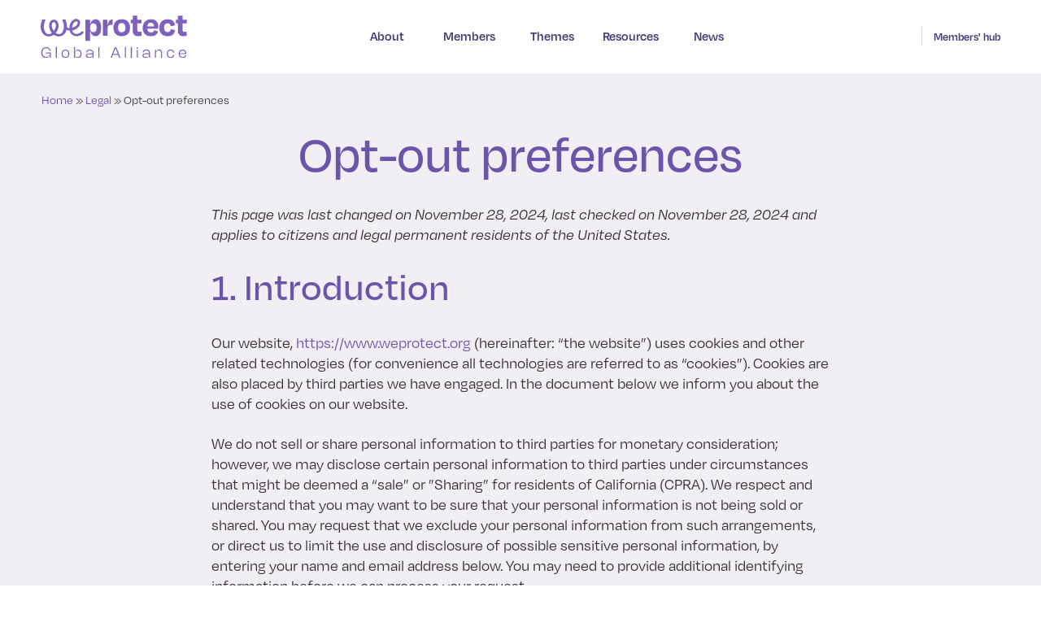

--- FILE ---
content_type: text/html; charset=UTF-8
request_url: https://www.weprotect.org/legal/opt-out-preferences/
body_size: 25839
content:
<!doctype html>
<html lang="en-GB" prefix="og: https://ogp.me/ns#">
	<head>
		<meta charset="UTF-8">
		<link rel="profile" href="http://gmpg.org/xfn/11">
		<script type="text/html" id="tmpl-bb-link-preview">
<% if ( link_scrapping ) { %>
	<% if ( link_loading ) { %>
		<span class="bb-url-scrapper-loading bb-ajax-loader"><i class="bb-icon-l bb-icon-spinner animate-spin"></i>Loading preview...</span>
	<% } %>
	<% if ( link_success || link_error ) { %>
		<a title="Cancel Preview" href="#" id="bb-close-link-suggestion">Remove Preview</a>
		<div class="bb-link-preview-container">

			<% if ( link_images && link_images.length && link_success && ! link_error && '' !== link_image_index ) { %>
				<div id="bb-url-scrapper-img-holder">
					<div class="bb-link-preview-image">
						<div class="bb-link-preview-image-cover">
							<img src="<%= link_images[link_image_index] %>"/>
						</div>
						<div class="bb-link-preview-icons">
							<%
							if ( link_images.length > 1 ) { %>
								<a data-bp-tooltip-pos="up" data-bp-tooltip="Change image" href="#" class="icon-exchange toolbar-button bp-tooltip" id="icon-exchange"><i class="bb-icon-l bb-icon-exchange"></i></a>
							<% } %>
							<% if ( link_images.length ) { %>
								<a data-bp-tooltip-pos="up" data-bp-tooltip="Remove image" href="#" class="icon-image-slash toolbar-button bp-tooltip" id="bb-link-preview-remove-image"><i class="bb-icon-l bb-icon-image-slash"></i></a>
							<% } %>
							<a data-bp-tooltip-pos="up" data-bp-tooltip="Confirm" class="toolbar-button bp-tooltip" href="#" id="bb-link-preview-select-image">
								<i class="bb-icon-check bb-icon-l"></i>
							</a>
						</div>
					</div>
					<% if ( link_images.length > 1 ) { %>
						<div class="bb-url-thumb-nav">
							<button type="button" id="bb-url-prevPicButton"><span class="bb-icon-l bb-icon-angle-left"></span></button>
							<button type="button" id="bb-url-nextPicButton"><span class="bb-icon-l bb-icon-angle-right"></span></button>
							<div id="bb-url-scrapper-img-count">
								Image <%= link_image_index + 1 %>&nbsp;of&nbsp;<%= link_images.length %>
							</div>
						</div>
					<% } %>
				</div>
			<% } %>

			<% if ( link_success && ! link_error && link_url ) { %>
				<div class="bb-link-preview-info">
					<% var a = document.createElement('a');
						a.href = link_url;
						var hostname = a.hostname;
						var domainName = hostname.replace('www.', '' );
					%>

					<% if ( 'undefined' !== typeof link_title && link_title.trim() && link_description ) { %>
						<p class="bb-link-preview-link-name"><%= domainName %></p>
					<% } %>

					<% if ( link_success && ! link_error ) { %>
						<p class="bb-link-preview-title"><%= link_title %></p>
					<% } %>

					<% if ( link_success && ! link_error ) { %>
						<div class="bb-link-preview-excerpt"><p><%= link_description %></p></div>
					<% } %>
				</div>
			<% } %>
			<% if ( link_error && ! link_success ) { %>
				<div id="bb-url-error" class="bb-url-error"><%= link_error_msg %></div>
			<% } %>
		</div>
	<% } %>
<% } %>
</script>
<script type="text/html" id="tmpl-profile-card-popup">
	<div id="profile-card" class="bb-profile-card bb-popup-card" data-bp-item-id="" data-bp-item-component="members">

		<div class="skeleton-card">
			<div class="skeleton-card-body">
				<div class="skeleton-card-avatar bb-loading-bg"></div>
				<div class="skeleton-card-entity">
					<div class="skeleton-card-type bb-loading-bg"></div>
					<div class="skeleton-card-heading bb-loading-bg"></div>
					<div class="skeleton-card-meta bb-loading-bg"></div>
				</div>
			</div>
						<div class="skeleton-card-footer skeleton-footer-plain">
				<div class="skeleton-card-button bb-loading-bg"></div>
				<div class="skeleton-card-button bb-loading-bg"></div>
				<div class="skeleton-card-button bb-loading-bg"></div>
			</div>
		</div>

		<div class="bb-card-content">
			<div class="bb-card-body">
				<div class="bb-card-avatar">
					<span class="card-profile-status"></span>
					<img src="" alt="">
				</div>
				<div class="bb-card-entity">
					<div class="bb-card-profile-type"></div>
					<h4 class="bb-card-heading"></h4>
					<div class="bb-card-meta">
						<span class="card-meta-item card-meta-joined">Joined <span></span></span>
						<span class="card-meta-item card-meta-last-active"></span>
											</div>
				</div>
			</div>
			<div class="bb-card-footer">
								<div class="bb-card-action bb-card-action-outline">
					<a href="" class="card-button card-button-profile">View Profile</a>
				</div>
			</div>
		</div>

	</div>
</script>
	<style>img:is([sizes="auto" i], [sizes^="auto," i]) { contain-intrinsic-size: 3000px 1500px }</style>
	

<title>Opt-out preferences - WeProtect Global Alliance</title>
<meta name="robots" content="follow, index, max-snippet:-1, max-video-preview:-1, max-image-preview:large"/>
<link rel="canonical" href="https://www.weprotect.org/legal/opt-out-preferences/" />
<meta property="og:locale" content="en_GB" />
<meta property="og:type" content="article" />
<meta property="og:title" content="Opt-out preferences - WeProtect Global Alliance" />
<meta property="og:url" content="https://www.weprotect.org/legal/opt-out-preferences/" />
<meta property="og:site_name" content="WeProtect Global Alliance" />
<meta property="article:publisher" content="https://www.facebook.com/weprotectorg/" />
<meta property="og:updated_time" content="2024-01-23T11:43:50+00:00" />
<meta property="og:image" content="https://www.weprotect.org/wp-content/uploads/WeProtect-Card.png" />
<meta property="og:image:secure_url" content="https://www.weprotect.org/wp-content/uploads/WeProtect-Card.png" />
<meta property="og:image:width" content="1200" />
<meta property="og:image:height" content="630" />
<meta property="og:image:alt" content="Opt-out preferences" />
<meta property="og:image:type" content="image/png" />
<meta property="article:published_time" content="2021-01-13T15:15:23+00:00" />
<meta property="article:modified_time" content="2024-01-23T11:43:50+00:00" />
<meta name="twitter:card" content="summary_large_image" />
<meta name="twitter:title" content="Opt-out preferences - WeProtect Global Alliance" />
<meta name="twitter:site" content="@WeProtect" />
<meta name="twitter:creator" content="@WeProtect" />
<meta name="twitter:image" content="https://www.weprotect.org/wp-content/uploads/WeProtect-Card.png" />
<meta name="twitter:label1" content="Time to read" />
<meta name="twitter:data1" content="Less than a minute" />
<script type="application/ld+json" class="rank-math-schema">{"@context":"https://schema.org","@graph":[{"@type":["NGO","Organization"],"@id":"https://www.weprotect.org/#organization","name":"WeProtect Global Alliance","url":"https://www.weprotect.org","sameAs":["https://www.facebook.com/weprotectorg/","https://twitter.com/WeProtect"],"email":"info@weprotectga.org","logo":{"@type":"ImageObject","@id":"https://www.weprotect.org/#logo","url":"https://www.weprotect.org/wp-content/uploads/WeProtect-Global-Alliance-Yellow-Purple-Icon.png","contentUrl":"https://www.weprotect.org/wp-content/uploads/WeProtect-Global-Alliance-Yellow-Purple-Icon.png","caption":"WeProtect Global Alliance","inLanguage":"en-GB","width":"800","height":"800"}},{"@type":"WebSite","@id":"https://www.weprotect.org/#website","url":"https://www.weprotect.org","name":"WeProtect Global Alliance","alternateName":"WeProtect","publisher":{"@id":"https://www.weprotect.org/#organization"},"inLanguage":"en-GB"},{"@type":"ImageObject","@id":"https://www.weprotect.org/wp-content/uploads/WeProtect-Card.png","url":"https://www.weprotect.org/wp-content/uploads/WeProtect-Card.png","width":"1200","height":"630","inLanguage":"en-GB"},{"@type":"BreadcrumbList","@id":"https://www.weprotect.org/legal/opt-out-preferences/#breadcrumb","itemListElement":[{"@type":"ListItem","position":"1","item":{"@id":"https://www.weprotect.org","name":"Home"}},{"@type":"ListItem","position":"2","item":{"@id":"https://www.weprotect.org/legal/","name":"Legal"}},{"@type":"ListItem","position":"3","item":{"@id":"https://www.weprotect.org/legal/opt-out-preferences/","name":"Opt-out preferences"}}]},{"@type":"WebPage","@id":"https://www.weprotect.org/legal/opt-out-preferences/#webpage","url":"https://www.weprotect.org/legal/opt-out-preferences/","name":"Opt-out preferences - WeProtect Global Alliance","datePublished":"2021-01-13T15:15:23+00:00","dateModified":"2024-01-23T11:43:50+00:00","isPartOf":{"@id":"https://www.weprotect.org/#website"},"primaryImageOfPage":{"@id":"https://www.weprotect.org/wp-content/uploads/WeProtect-Card.png"},"inLanguage":"en-GB","breadcrumb":{"@id":"https://www.weprotect.org/legal/opt-out-preferences/#breadcrumb"}},{"@type":"Person","@id":"https://www.weprotect.org/legal/opt-out-preferences/#author","name":"Mike Harrison","image":{"@type":"ImageObject","@id":"https://www.weprotect.org/wp-content/uploads/avatars/1/600e86c0ed107-bpthumb.jpg","url":"https://www.weprotect.org/wp-content/uploads/avatars/1/600e86c0ed107-bpthumb.jpg","caption":"Mike Harrison","inLanguage":"en-GB"},"sameAs":["https://www.weprotect.org"],"worksFor":{"@id":"https://www.weprotect.org/#organization"}},{"@type":"Article","headline":"Opt-out preferences - WeProtect Global Alliance","datePublished":"2021-01-13T15:15:23+00:00","dateModified":"2024-01-23T11:43:50+00:00","author":{"@id":"https://www.weprotect.org/legal/opt-out-preferences/#author","name":"Mike Harrison"},"publisher":{"@id":"https://www.weprotect.org/#organization"},"name":"Opt-out preferences - WeProtect Global Alliance","@id":"https://www.weprotect.org/legal/opt-out-preferences/#richSnippet","isPartOf":{"@id":"https://www.weprotect.org/legal/opt-out-preferences/#webpage"},"image":{"@id":"https://www.weprotect.org/wp-content/uploads/WeProtect-Card.png"},"inLanguage":"en-GB","mainEntityOfPage":{"@id":"https://www.weprotect.org/legal/opt-out-preferences/#webpage"}}]}</script>


<link rel="alternate" type="application/rss+xml" title="WeProtect Global Alliance &raquo; Feed" href="https://www.weprotect.org/feed/" />
<link rel='stylesheet' id='pt-cv-public-style-css' href='https://www.weprotect.org/wp-content/cache/asset-cleanup/css/item/content-views-query-and-display-post-page__public__assets__css__cv-css-v04a48cc3f97b515ae2af6e75148c89caf81e7819.css' type='text/css' media='all' />
<link rel='stylesheet' id='pt-cv-public-pro-style-css' href='https://www.weprotect.org/wp-content/plugins/pt-content-views-pro/public/assets/css/cvpro.min.css?ver=7.2.2' type='text/css' media='all' />
<link rel='stylesheet' id='bp-nouveau-icons-map-css' href='https://www.weprotect.org/wp-content/plugins/buddyboss-platform/bp-templates/bp-nouveau/icons/css/icons-map.min.css?ver=2.13.0' type='text/css' media='all' />
<link rel='stylesheet' id='bp-nouveau-bb-icons-css' href='https://www.weprotect.org/wp-content/plugins/buddyboss-platform/bp-templates/bp-nouveau/icons/css/bb-icons.min.css?ver=1.0.8' type='text/css' media='all' />
<link rel='stylesheet' id='dashicons-css' href='https://www.weprotect.org/wp-includes/css/dashicons.min.css?ver=6.8.3' type='text/css' media='all' />
<link rel='stylesheet' id='bp-nouveau-css' href='https://www.weprotect.org/wp-content/plugins/buddyboss-platform/bp-templates/bp-nouveau/css/buddypress.min.css?ver=2.13.0' type='text/css' media='all' />
<style id='bp-nouveau-inline-css' type='text/css'>
.list-wrap .bs-group-cover a:before{ background:unset; }
</style>
<link rel='stylesheet' id='buddyboss_legacy-css' href='https://www.weprotect.org/wp-content/cache/asset-cleanup/css/item/buddyboss-theme__inc__plugins__buddyboss-menu-icons__vendor__kucrut__icon-picker__css__types__buddyboss_legacy-css-vf24522c5e62519820a93aedf15d65ef585baec91.css' type='text/css' media='all' />
<link rel='stylesheet' id='wp-block-library-css' href='https://www.weprotect.org/wp-includes/css/dist/block-library/style.min.css?ver=6.8.3' type='text/css' media='all' />
<style id='classic-theme-styles-inline-css' type='text/css'>
/*! This file is auto-generated */
.wp-block-button__link{color:#fff;background-color:#32373c;border-radius:9999px;box-shadow:none;text-decoration:none;padding:calc(.667em + 2px) calc(1.333em + 2px);font-size:1.125em}.wp-block-file__button{background:#32373c;color:#fff;text-decoration:none}
</style>
<link rel='stylesheet' id='wp-components-css' href='https://www.weprotect.org/wp-includes/css/dist/components/style.min.css?ver=6.8.3' type='text/css' media='all' />
<link rel='stylesheet' id='wp-preferences-css' href='https://www.weprotect.org/wp-includes/css/dist/preferences/style.min.css?ver=6.8.3' type='text/css' media='all' />
<link rel='stylesheet' id='wp-block-editor-css' href='https://www.weprotect.org/wp-includes/css/dist/block-editor/style.min.css?ver=6.8.3' type='text/css' media='all' />
<link rel='stylesheet' id='wp-reusable-blocks-css' href='https://www.weprotect.org/wp-includes/css/dist/reusable-blocks/style.min.css?ver=6.8.3' type='text/css' media='all' />
<link rel='stylesheet' id='wp-patterns-css' href='https://www.weprotect.org/wp-includes/css/dist/patterns/style.min.css?ver=6.8.3' type='text/css' media='all' />
<link rel='stylesheet' id='wp-editor-css' href='https://www.weprotect.org/wp-includes/css/dist/editor/style.min.css?ver=6.8.3' type='text/css' media='all' />
<link rel='stylesheet' id='sticky_block-css-css' href='https://www.weprotect.org/wp-content/plugins/sticky-block/dist/blocks.style.build.css?ver=1.11.1' type='text/css' media='all' />
<link rel='stylesheet' id='mediaelement-css' href='https://www.weprotect.org/wp-includes/js/mediaelement/mediaelementplayer-legacy.min.css?ver=4.2.17' type='text/css' media='all' />
<link rel='stylesheet' id='wp-mediaelement-css' href='https://www.weprotect.org/wp-includes/js/mediaelement/wp-mediaelement.min.css?ver=6.8.3' type='text/css' media='all' />
<link rel='stylesheet' id='view_editor_gutenberg_frontend_assets-css' href='https://www.weprotect.org/wp-content/cache/asset-cleanup/css/item/toolset-blocks__public__css__views-frontend-css-v05f034bb29abc4925500d1e33704236f1e9b3dba.css' type='text/css' media='all' />
<style id='view_editor_gutenberg_frontend_assets-inline-css' type='text/css'>
.wpv-sort-list-dropdown.wpv-sort-list-dropdown-style-default > span.wpv-sort-list,.wpv-sort-list-dropdown.wpv-sort-list-dropdown-style-default .wpv-sort-list-item {border-color: #cdcdcd;}.wpv-sort-list-dropdown.wpv-sort-list-dropdown-style-default .wpv-sort-list-item a {color: #444;background-color: #fff;}.wpv-sort-list-dropdown.wpv-sort-list-dropdown-style-default a:hover,.wpv-sort-list-dropdown.wpv-sort-list-dropdown-style-default a:focus {color: #000;background-color: #eee;}.wpv-sort-list-dropdown.wpv-sort-list-dropdown-style-default .wpv-sort-list-item.wpv-sort-list-current a {color: #000;background-color: #eee;}
.wpv-sort-list-dropdown.wpv-sort-list-dropdown-style-default > span.wpv-sort-list,.wpv-sort-list-dropdown.wpv-sort-list-dropdown-style-default .wpv-sort-list-item {border-color: #cdcdcd;}.wpv-sort-list-dropdown.wpv-sort-list-dropdown-style-default .wpv-sort-list-item a {color: #444;background-color: #fff;}.wpv-sort-list-dropdown.wpv-sort-list-dropdown-style-default a:hover,.wpv-sort-list-dropdown.wpv-sort-list-dropdown-style-default a:focus {color: #000;background-color: #eee;}.wpv-sort-list-dropdown.wpv-sort-list-dropdown-style-default .wpv-sort-list-item.wpv-sort-list-current a {color: #000;background-color: #eee;}.wpv-sort-list-dropdown.wpv-sort-list-dropdown-style-grey > span.wpv-sort-list,.wpv-sort-list-dropdown.wpv-sort-list-dropdown-style-grey .wpv-sort-list-item {border-color: #cdcdcd;}.wpv-sort-list-dropdown.wpv-sort-list-dropdown-style-grey .wpv-sort-list-item a {color: #444;background-color: #eeeeee;}.wpv-sort-list-dropdown.wpv-sort-list-dropdown-style-grey a:hover,.wpv-sort-list-dropdown.wpv-sort-list-dropdown-style-grey a:focus {color: #000;background-color: #e5e5e5;}.wpv-sort-list-dropdown.wpv-sort-list-dropdown-style-grey .wpv-sort-list-item.wpv-sort-list-current a {color: #000;background-color: #e5e5e5;}
.wpv-sort-list-dropdown.wpv-sort-list-dropdown-style-default > span.wpv-sort-list,.wpv-sort-list-dropdown.wpv-sort-list-dropdown-style-default .wpv-sort-list-item {border-color: #cdcdcd;}.wpv-sort-list-dropdown.wpv-sort-list-dropdown-style-default .wpv-sort-list-item a {color: #444;background-color: #fff;}.wpv-sort-list-dropdown.wpv-sort-list-dropdown-style-default a:hover,.wpv-sort-list-dropdown.wpv-sort-list-dropdown-style-default a:focus {color: #000;background-color: #eee;}.wpv-sort-list-dropdown.wpv-sort-list-dropdown-style-default .wpv-sort-list-item.wpv-sort-list-current a {color: #000;background-color: #eee;}.wpv-sort-list-dropdown.wpv-sort-list-dropdown-style-grey > span.wpv-sort-list,.wpv-sort-list-dropdown.wpv-sort-list-dropdown-style-grey .wpv-sort-list-item {border-color: #cdcdcd;}.wpv-sort-list-dropdown.wpv-sort-list-dropdown-style-grey .wpv-sort-list-item a {color: #444;background-color: #eeeeee;}.wpv-sort-list-dropdown.wpv-sort-list-dropdown-style-grey a:hover,.wpv-sort-list-dropdown.wpv-sort-list-dropdown-style-grey a:focus {color: #000;background-color: #e5e5e5;}.wpv-sort-list-dropdown.wpv-sort-list-dropdown-style-grey .wpv-sort-list-item.wpv-sort-list-current a {color: #000;background-color: #e5e5e5;}.wpv-sort-list-dropdown.wpv-sort-list-dropdown-style-blue > span.wpv-sort-list,.wpv-sort-list-dropdown.wpv-sort-list-dropdown-style-blue .wpv-sort-list-item {border-color: #0099cc;}.wpv-sort-list-dropdown.wpv-sort-list-dropdown-style-blue .wpv-sort-list-item a {color: #444;background-color: #cbddeb;}.wpv-sort-list-dropdown.wpv-sort-list-dropdown-style-blue a:hover,.wpv-sort-list-dropdown.wpv-sort-list-dropdown-style-blue a:focus {color: #000;background-color: #95bedd;}.wpv-sort-list-dropdown.wpv-sort-list-dropdown-style-blue .wpv-sort-list-item.wpv-sort-list-current a {color: #000;background-color: #95bedd;}
</style>
<style id='global-styles-inline-css' type='text/css'>
:root{--wp--preset--aspect-ratio--square: 1;--wp--preset--aspect-ratio--4-3: 4/3;--wp--preset--aspect-ratio--3-4: 3/4;--wp--preset--aspect-ratio--3-2: 3/2;--wp--preset--aspect-ratio--2-3: 2/3;--wp--preset--aspect-ratio--16-9: 16/9;--wp--preset--aspect-ratio--9-16: 9/16;--wp--preset--color--black: #000000;--wp--preset--color--cyan-bluish-gray: #abb8c3;--wp--preset--color--white: #FFFFFF;--wp--preset--color--pale-pink: #f78da7;--wp--preset--color--vivid-red: #cf2e2e;--wp--preset--color--luminous-vivid-orange: #ff6900;--wp--preset--color--luminous-vivid-amber: #fcb900;--wp--preset--color--light-green-cyan: #7bdcb5;--wp--preset--color--vivid-green-cyan: #00d084;--wp--preset--color--pale-cyan-blue: #8ed1fc;--wp--preset--color--vivid-cyan-blue: #0693e3;--wp--preset--color--vivid-purple: #9b51e0;--wp--preset--color--dark-purple: #433878;--wp--preset--color--medium-purple: #7E60BF;--wp--preset--color--violet: #D7C3F1;--wp--preset--color--yellow: #FFDA77;--wp--preset--color--purple-1: #55448D;--wp--preset--color--purple-2: #6C54AA;--wp--preset--color--purple-3: #997ECE;--wp--preset--color--purple-4: #C5AFE7;--wp--preset--color--darker-yellow: #F5D06D;--wp--preset--color--gray: #464646;--wp--preset--color--light-gray: #ebebeb;--wp--preset--color--link-blue: #007CFF;--wp--preset--gradient--vivid-cyan-blue-to-vivid-purple: linear-gradient(135deg,rgba(6,147,227,1) 0%,rgb(155,81,224) 100%);--wp--preset--gradient--light-green-cyan-to-vivid-green-cyan: linear-gradient(135deg,rgb(122,220,180) 0%,rgb(0,208,130) 100%);--wp--preset--gradient--luminous-vivid-amber-to-luminous-vivid-orange: linear-gradient(135deg,rgba(252,185,0,1) 0%,rgba(255,105,0,1) 100%);--wp--preset--gradient--luminous-vivid-orange-to-vivid-red: linear-gradient(135deg,rgba(255,105,0,1) 0%,rgb(207,46,46) 100%);--wp--preset--gradient--very-light-gray-to-cyan-bluish-gray: linear-gradient(135deg,rgb(238,238,238) 0%,rgb(169,184,195) 100%);--wp--preset--gradient--cool-to-warm-spectrum: linear-gradient(135deg,rgb(74,234,220) 0%,rgb(151,120,209) 20%,rgb(207,42,186) 40%,rgb(238,44,130) 60%,rgb(251,105,98) 80%,rgb(254,248,76) 100%);--wp--preset--gradient--blush-light-purple: linear-gradient(135deg,rgb(255,206,236) 0%,rgb(152,150,240) 100%);--wp--preset--gradient--blush-bordeaux: linear-gradient(135deg,rgb(254,205,165) 0%,rgb(254,45,45) 50%,rgb(107,0,62) 100%);--wp--preset--gradient--luminous-dusk: linear-gradient(135deg,rgb(255,203,112) 0%,rgb(199,81,192) 50%,rgb(65,88,208) 100%);--wp--preset--gradient--pale-ocean: linear-gradient(135deg,rgb(255,245,203) 0%,rgb(182,227,212) 50%,rgb(51,167,181) 100%);--wp--preset--gradient--electric-grass: linear-gradient(135deg,rgb(202,248,128) 0%,rgb(113,206,126) 100%);--wp--preset--gradient--midnight: linear-gradient(135deg,rgb(2,3,129) 0%,rgb(40,116,252) 100%);--wp--preset--font-size--small: 13px;--wp--preset--font-size--medium: 20px;--wp--preset--font-size--large: 36px;--wp--preset--font-size--x-large: 42px;--wp--preset--spacing--20: 0.44rem;--wp--preset--spacing--30: 0.67rem;--wp--preset--spacing--40: 1rem;--wp--preset--spacing--50: 1.5rem;--wp--preset--spacing--60: 2.25rem;--wp--preset--spacing--70: 3.38rem;--wp--preset--spacing--80: 5.06rem;--wp--preset--shadow--natural: 6px 6px 9px rgba(0, 0, 0, 0.2);--wp--preset--shadow--deep: 12px 12px 50px rgba(0, 0, 0, 0.4);--wp--preset--shadow--sharp: 6px 6px 0px rgba(0, 0, 0, 0.2);--wp--preset--shadow--outlined: 6px 6px 0px -3px rgba(255, 255, 255, 1), 6px 6px rgba(0, 0, 0, 1);--wp--preset--shadow--crisp: 6px 6px 0px rgba(0, 0, 0, 1);}:where(.is-layout-flex){gap: 0.5em;}:where(.is-layout-grid){gap: 0.5em;}body .is-layout-flex{display: flex;}.is-layout-flex{flex-wrap: wrap;align-items: center;}.is-layout-flex > :is(*, div){margin: 0;}body .is-layout-grid{display: grid;}.is-layout-grid > :is(*, div){margin: 0;}:where(.wp-block-columns.is-layout-flex){gap: 2em;}:where(.wp-block-columns.is-layout-grid){gap: 2em;}:where(.wp-block-post-template.is-layout-flex){gap: 1.25em;}:where(.wp-block-post-template.is-layout-grid){gap: 1.25em;}.has-black-color{color: var(--wp--preset--color--black) !important;}.has-cyan-bluish-gray-color{color: var(--wp--preset--color--cyan-bluish-gray) !important;}.has-white-color{color: var(--wp--preset--color--white) !important;}.has-pale-pink-color{color: var(--wp--preset--color--pale-pink) !important;}.has-vivid-red-color{color: var(--wp--preset--color--vivid-red) !important;}.has-luminous-vivid-orange-color{color: var(--wp--preset--color--luminous-vivid-orange) !important;}.has-luminous-vivid-amber-color{color: var(--wp--preset--color--luminous-vivid-amber) !important;}.has-light-green-cyan-color{color: var(--wp--preset--color--light-green-cyan) !important;}.has-vivid-green-cyan-color{color: var(--wp--preset--color--vivid-green-cyan) !important;}.has-pale-cyan-blue-color{color: var(--wp--preset--color--pale-cyan-blue) !important;}.has-vivid-cyan-blue-color{color: var(--wp--preset--color--vivid-cyan-blue) !important;}.has-vivid-purple-color{color: var(--wp--preset--color--vivid-purple) !important;}.has-black-background-color{background-color: var(--wp--preset--color--black) !important;}.has-cyan-bluish-gray-background-color{background-color: var(--wp--preset--color--cyan-bluish-gray) !important;}.has-white-background-color{background-color: var(--wp--preset--color--white) !important;}.has-pale-pink-background-color{background-color: var(--wp--preset--color--pale-pink) !important;}.has-vivid-red-background-color{background-color: var(--wp--preset--color--vivid-red) !important;}.has-luminous-vivid-orange-background-color{background-color: var(--wp--preset--color--luminous-vivid-orange) !important;}.has-luminous-vivid-amber-background-color{background-color: var(--wp--preset--color--luminous-vivid-amber) !important;}.has-light-green-cyan-background-color{background-color: var(--wp--preset--color--light-green-cyan) !important;}.has-vivid-green-cyan-background-color{background-color: var(--wp--preset--color--vivid-green-cyan) !important;}.has-pale-cyan-blue-background-color{background-color: var(--wp--preset--color--pale-cyan-blue) !important;}.has-vivid-cyan-blue-background-color{background-color: var(--wp--preset--color--vivid-cyan-blue) !important;}.has-vivid-purple-background-color{background-color: var(--wp--preset--color--vivid-purple) !important;}.has-black-border-color{border-color: var(--wp--preset--color--black) !important;}.has-cyan-bluish-gray-border-color{border-color: var(--wp--preset--color--cyan-bluish-gray) !important;}.has-white-border-color{border-color: var(--wp--preset--color--white) !important;}.has-pale-pink-border-color{border-color: var(--wp--preset--color--pale-pink) !important;}.has-vivid-red-border-color{border-color: var(--wp--preset--color--vivid-red) !important;}.has-luminous-vivid-orange-border-color{border-color: var(--wp--preset--color--luminous-vivid-orange) !important;}.has-luminous-vivid-amber-border-color{border-color: var(--wp--preset--color--luminous-vivid-amber) !important;}.has-light-green-cyan-border-color{border-color: var(--wp--preset--color--light-green-cyan) !important;}.has-vivid-green-cyan-border-color{border-color: var(--wp--preset--color--vivid-green-cyan) !important;}.has-pale-cyan-blue-border-color{border-color: var(--wp--preset--color--pale-cyan-blue) !important;}.has-vivid-cyan-blue-border-color{border-color: var(--wp--preset--color--vivid-cyan-blue) !important;}.has-vivid-purple-border-color{border-color: var(--wp--preset--color--vivid-purple) !important;}.has-vivid-cyan-blue-to-vivid-purple-gradient-background{background: var(--wp--preset--gradient--vivid-cyan-blue-to-vivid-purple) !important;}.has-light-green-cyan-to-vivid-green-cyan-gradient-background{background: var(--wp--preset--gradient--light-green-cyan-to-vivid-green-cyan) !important;}.has-luminous-vivid-amber-to-luminous-vivid-orange-gradient-background{background: var(--wp--preset--gradient--luminous-vivid-amber-to-luminous-vivid-orange) !important;}.has-luminous-vivid-orange-to-vivid-red-gradient-background{background: var(--wp--preset--gradient--luminous-vivid-orange-to-vivid-red) !important;}.has-very-light-gray-to-cyan-bluish-gray-gradient-background{background: var(--wp--preset--gradient--very-light-gray-to-cyan-bluish-gray) !important;}.has-cool-to-warm-spectrum-gradient-background{background: var(--wp--preset--gradient--cool-to-warm-spectrum) !important;}.has-blush-light-purple-gradient-background{background: var(--wp--preset--gradient--blush-light-purple) !important;}.has-blush-bordeaux-gradient-background{background: var(--wp--preset--gradient--blush-bordeaux) !important;}.has-luminous-dusk-gradient-background{background: var(--wp--preset--gradient--luminous-dusk) !important;}.has-pale-ocean-gradient-background{background: var(--wp--preset--gradient--pale-ocean) !important;}.has-electric-grass-gradient-background{background: var(--wp--preset--gradient--electric-grass) !important;}.has-midnight-gradient-background{background: var(--wp--preset--gradient--midnight) !important;}.has-small-font-size{font-size: var(--wp--preset--font-size--small) !important;}.has-medium-font-size{font-size: var(--wp--preset--font-size--medium) !important;}.has-large-font-size{font-size: var(--wp--preset--font-size--large) !important;}.has-x-large-font-size{font-size: var(--wp--preset--font-size--x-large) !important;}
:where(.wp-block-post-template.is-layout-flex){gap: 1.25em;}:where(.wp-block-post-template.is-layout-grid){gap: 1.25em;}
:where(.wp-block-columns.is-layout-flex){gap: 2em;}:where(.wp-block-columns.is-layout-grid){gap: 2em;}
:root :where(.wp-block-pullquote){font-size: 1.5em;line-height: 1.6;}
</style>
<link rel='stylesheet' id='crp-public-css' href='https://www.weprotect.org/wp-content/plugins/custom-related-posts/dist/public.css?ver=1.8.0' type='text/css' media='all' />
<link rel='stylesheet' id='wpa-style-css' href='https://www.weprotect.org/wp-content/cache/asset-cleanup/css/item/accessibility__css__wpa-style-css-v6008b1f8c68ad5a5d0e3b24b1fb65f16b75311b1.css' type='text/css' media='all' />
<style id='wpa-style-inline-css' type='text/css'>
:root { --admin-bar-top : 7px; }
</style>
<link rel='stylesheet' id='cmplz-document-css' href='https://www.weprotect.org/wp-content/plugins/complianz-gdpr-premium/assets/css/document.min.css?ver=1761947878' type='text/css' media='all' />
<link rel='stylesheet' id='cmplz-general-css' href='https://www.weprotect.org/wp-content/plugins/complianz-gdpr-premium/assets/css/cookieblocker.min.css?ver=1761947878' type='text/css' media='all' />
<link rel='stylesheet' id='redux-extendify-styles-css' href='https://www.weprotect.org/wp-content/themes/buddyboss-theme/inc/admin/framework/redux-core/assets/css/extendify-utilities.css?ver=4.4.11' type='text/css' media='all' />
<link rel='stylesheet' id='fonts-css' href='https://www.weprotect.org/wp-content/cache/asset-cleanup/css/item/buddyboss-theme-child__assets__fonts__fonts-css-v849e8a72d876a73c91915ee42dbb12ce703d3989.css' type='text/css' media='all' />
<link rel='stylesheet' id='buddyboss-theme-magnific-popup-css-css' href='https://www.weprotect.org/wp-content/themes/buddyboss-theme/assets/css/vendors/magnific-popup.min.css?ver=2.10.0' type='text/css' media='all' />
<link rel='stylesheet' id='buddyboss-theme-select2-css-css' href='https://www.weprotect.org/wp-content/themes/buddyboss-theme/assets/css/vendors/select2.min.css?ver=2.10.0' type='text/css' media='all' />
<link rel='stylesheet' id='buddyboss-theme-css-css' href='https://www.weprotect.org/wp-content/themes/buddyboss-theme/assets/css/theme.min.css?ver=2.10.0' type='text/css' media='all' />
<link rel='stylesheet' id='buddyboss-theme-template-css' href='https://www.weprotect.org/wp-content/themes/buddyboss-theme/assets/css/template-v2.min.css?ver=2.10.0' type='text/css' media='all' />
<link rel='stylesheet' id='buddyboss-child-css-css' href='https://www.weprotect.org/wp-content/cache/asset-cleanup/css/item/buddyboss-theme-child__assets__css__custom-css-vca974ca9813af6f7cd375f9a43c4e5de70863261.css' type='text/css' media='all' />







<link rel="https://api.w.org/" href="https://www.weprotect.org/wp-json/" /><link rel="alternate" title="JSON" type="application/json" href="https://www.weprotect.org/wp-json/wp/v2/pages/1838" /><link rel="EditURI" type="application/rsd+xml" title="RSD" href="https://www.weprotect.org/xmlrpc.php?rsd" />

	

				<style>.cmplz-hidden {
					display: none !important;
				}</style><meta name="viewport" content="width=device-width, initial-scale=1.0"> 
	<noscript>
		<link rel="stylesheet" href="https://www.weprotect.org/wp-content/plugins/toolset-blocks/vendor/toolset/blocks/public/css/style.css">
	</noscript><script data-service="google-analytics" data-category="statistics" type="text/plain" id="google_gtagjs" data-cmplz-src="https://www.googletagmanager.com/gtag/js?id=G-SCSM3WG4B2" async="async"></script>

<link rel="icon" href="https://www.weprotect.org/wp-content/uploads/cropped-WeProtect-favicon-1-32x32.png" sizes="32x32" />
<link rel="icon" href="https://www.weprotect.org/wp-content/uploads/cropped-WeProtect-favicon-1-192x192.png" sizes="192x192" />
<link rel="apple-touch-icon" href="https://www.weprotect.org/wp-content/uploads/cropped-WeProtect-favicon-1-180x180.png" />
<meta name="msapplication-TileImage" content="https://www.weprotect.org/wp-content/uploads/cropped-WeProtect-favicon-1-270x270.png" />
<style id="buddyboss_theme-style">:root{--bb-primary-color:#6C54AA;--bb-primary-color-rgb:108, 84, 170;--bb-body-background-color:#F1EEF4;--bb-body-background-color-rgb:241, 238, 244;--bb-content-background-color:#FFFFFF;--bb-content-alternate-background-color:#FFFFFF;--bb-content-border-color:#E7E9EC;--bb-content-border-color-rgb:231, 233, 236;--bb-cover-image-background-color:#C5AFE7;--bb-headings-color:#6C54AA;--bb-headings-color-rgb:108, 84, 170;--bb-body-text-color:#363036;--bb-body-text-color-rgb:54, 48, 54;--bb-alternate-text-color:#4F4F4F;--bb-alternate-text-color-rgb:79, 79, 79;--bb-primary-button-background-regular:#6C54AA;--bb-primary-button-background-hover:#FFDA77;--bb-primary-button-border-regular:#FFFFFF;--bb-primary-button-border-hover:#433878;--bb-primary-button-text-regular:#FFFFFF;--bb-primary-button-text-regular-rgb:255, 255, 255;--bb-primary-button-text-hover:#FFFFFF;--bb-primary-button-text-hover-rgb:255, 255, 255;--bb-secondary-button-background-regular:#F2F4F5;--bb-secondary-button-background-hover:#385DFF;--bb-secondary-button-border-regular:#F2F4F5;--bb-secondary-button-border-hover:#385DFF;--bb-secondary-button-text-regular:#1E2132;--bb-secondary-button-text-hover:#FFFFFF;--bb-header-background:#FFFFFF;--bb-header-alternate-background:#F2F4F5;--bb-header-links:#433878;--bb-header-links-hover:#007CFF;--bb-header-mobile-logo-size:170px;--bb-header-height:90px;--bb-sidenav-background:#FFFFFF;--bb-sidenav-text-regular:#939597;--bb-sidenav-text-hover:#939597;--bb-sidenav-text-active:#FFFFFF;--bb-sidenav-menu-background-color-regular:#FFFFFF;--bb-sidenav-menu-background-color-hover:#F2F4F5;--bb-sidenav-menu-background-color-active:#007CFF;--bb-sidenav-count-text-color-regular:#939597;--bb-sidenav-count-text-color-hover:#FFFFFF;--bb-sidenav-count-text-color-active:#007CFF;--bb-sidenav-count-background-color-regular:#F2F4F5;--bb-sidenav-count-background-color-hover:#007CFF;--bb-sidenav-count-background-color-active:#FFFFFF;--bb-footer-background:#433878;--bb-footer-widget-background:#433878;--bb-footer-text-color:#FFFFFF;--bb-footer-menu-link-color-regular:#93D8ED;--bb-footer-menu-link-color-hover:#385DFF;--bb-footer-menu-link-color-active:#1E2132;--bb-admin-screen-bgr-color:#FFFFFF;--bb-admin-screen-txt-color:#122B46;--bb-login-register-link-color-regular:#5A5A5A;--bb-login-register-link-color-hover:#1E42DD;--bb-login-register-button-background-color-regular:#385DFF;--bb-login-register-button-background-color-hover:#1E42DD;--bb-login-register-button-border-color-regular:#385DFF;--bb-login-register-button-border-color-hover:#1E42DD;--bb-login-register-button-text-color-regular:#FFFFFF;--bb-login-register-button-text-color-hover:#FFFFFF;--bb-label-background-color:#D7DFFF;--bb-label-text-color:#385DFF;--bb-tooltip-background:#7E60BF;--bb-tooltip-background-rgb:126, 96, 191;--bb-tooltip-color:#FFFFFF;--bb-default-notice-color:#007CFF;--bb-default-notice-color-rgb:0, 124, 255;--bb-success-color:#1CD991;--bb-success-color-rgb:28, 217, 145;--bb-warning-color:#F7BA45;--bb-warning-color-rgb:247, 186, 69;--bb-danger-color:#EF3E46;--bb-danger-color-rgb:239, 62, 70;--bb-login-custom-heading-color:#FFFFFF;--bb-button-radius:px;--bb-block-radius:10px;--bb-option-radius:5px;--bb-block-radius-inner:6px;--bb-input-radius:6px;--bb-label-type-radius:6px;--bb-checkbox-radius:5.4px;--bb-primary-button-focus-shadow:0px 0px 1px 2px rgba(0, 0, 0, 0.05), inset 0px 0px 0px 2px rgba(0, 0, 0, 0.08);--bb-secondary-button-focus-shadow:0px 0px 1px 2px rgba(0, 0, 0, 0.05), inset 0px 0px 0px 2px rgba(0, 0, 0, 0.08);--bb-outline-button-focus-shadow:0px 0px 1px 2px rgba(0, 0, 0, 0.05), inset 0px 0px 0px 2px rgba(0, 0, 0, 0.08);--bb-input-focus-shadow:0px 0px 0px 2px rgba(var(--bb-primary-color-rgb), 0.1);--bb-input-focus-border-color:var(--bb-primary-color);--bb-widget-title-text-transform:none;}.bb-style-primary-bgr-color {background-color:#6C54AA;}.bb-style-border-radius {border-radius:px;}#site-logo .site-title img {max-height:inherit;}.site-header-container .site-branding {min-width:180px;}#site-logo .site-title .bb-logo img,#site-logo .site-title img.bb-logo,.buddypanel .site-title img {width:180px;}.site-title img.bb-mobile-logo {width:170px;}.footer-logo img {max-width:250px;}.site-header-container #site-logo .bb-logo img,.site-header-container #site-logo .site-title img.bb-logo,.site-title img.bb-mobile-logo {max-height:90px}.site-header,.sticky-header .site-header:not(.has-scrolled) {-webkit-box-shadow:none;-moz-box-shadow:none;box-shadow:none;}.sticky-header .site-content,body.buddypress.sticky-header .site-content,.bb-buddypanel.sticky-header .site-content,.single-sfwd-quiz.bb-buddypanel.sticky-header .site-content,.single-sfwd-lessons.bb-buddypanel.sticky-header .site-content,.single-sfwd-topic.bb-buddypanel.sticky-header .site-content {padding-top:90px}.site-header .site-header-container,.header-search-wrap,.header-search-wrap input.search-field,.header-search-wrap form.search-form {height:90px;}.sticky-header .bp-feedback.bp-sitewide-notice {top:90px;}@media screen and (max-width:767px) {.bb-mobile-header {height:90px;}#learndash-content .lms-topic-sidebar-wrapper .lms-topic-sidebar-data,.lifter-topic-sidebar-wrapper .lifter-topic-sidebar-data {height:calc(90vh - 90px);}}[data-balloon]:after,[data-bp-tooltip]:after {background-color:rgba( 126,96,191,1 );box-shadow:none;}[data-balloon]:before,[data-bp-tooltip]:before {background:no-repeat url("data:image/svg+xml;charset=utf-8,%3Csvg%20xmlns%3D%22http://www.w3.org/2000/svg%22%20width%3D%2236px%22%20height%3D%2212px%22%3E%3Cpath%20fill%3D%22rgba( 126,96,191,1 )%22%20transform%3D%22rotate(0)%22%20d%3D%22M2.658,0.000%20C-13.615,0.000%2050.938,0.000%2034.662,0.000%20C28.662,0.000%2023.035,12.002%2018.660,12.002%20C14.285,12.002%208.594,0.000%202.658,0.000%20Z%22/%3E%3C/svg%3E");background-size:100% auto;}[data-bp-tooltip][data-bp-tooltip-pos="right"]:before,[data-balloon][data-balloon-pos='right']:before {background:no-repeat url("data:image/svg+xml;charset=utf-8,%3Csvg%20xmlns%3D%22http://www.w3.org/2000/svg%22%20width%3D%2212px%22%20height%3D%2236px%22%3E%3Cpath%20fill%3D%22rgba( 126,96,191,1 )%22%20transform%3D%22rotate(90 6 6)%22%20d%3D%22M2.658,0.000%20C-13.615,0.000%2050.938,0.000%2034.662,0.000%20C28.662,0.000%2023.035,12.002%2018.660,12.002%20C14.285,12.002%208.594,0.000%202.658,0.000%20Z%22/%3E%3C/svg%3E");background-size:100% auto;}[data-bp-tooltip][data-bp-tooltip-pos="left"]:before,[data-balloon][data-balloon-pos='left']:before {background:no-repeat url("data:image/svg+xml;charset=utf-8,%3Csvg%20xmlns%3D%22http://www.w3.org/2000/svg%22%20width%3D%2212px%22%20height%3D%2236px%22%3E%3Cpath%20fill%3D%22rgba( 126,96,191,1 )%22%20transform%3D%22rotate(-90 18 18)%22%20d%3D%22M2.658,0.000%20C-13.615,0.000%2050.938,0.000%2034.662,0.000%20C28.662,0.000%2023.035,12.002%2018.660,12.002%20C14.285,12.002%208.594,0.000%202.658,0.000%20Z%22/%3E%3C/svg%3E");background-size:100% auto;}[data-bp-tooltip][data-bp-tooltip-pos="down-left"]:before,[data-bp-tooltip][data-bp-tooltip-pos="down"]:before,[data-balloon][data-balloon-pos='down']:before {background:no-repeat url("data:image/svg+xml;charset=utf-8,%3Csvg%20xmlns%3D%22http://www.w3.org/2000/svg%22%20width%3D%2236px%22%20height%3D%2212px%22%3E%3Cpath%20fill%3D%22rgba( 126,96,191,1 )%22%20transform%3D%22rotate(180 18 6)%22%20d%3D%22M2.658,0.000%20C-13.615,0.000%2050.938,0.000%2034.662,0.000%20C28.662,0.000%2023.035,12.002%2018.660,12.002%20C14.285,12.002%208.594,0.000%202.658,0.000%20Z%22/%3E%3C/svg%3E");background-size:100% auto;}</style>
            <style id="buddyboss_theme-bp-style">
                #buddypress #header-cover-image.has-default,#buddypress #header-cover-image.has-default .guillotine-window img,.bs-group-cover.has-default a {background-color:#C5AFE7;}body.buddypress.register .register-section-logo img,body.buddypress.activation .activate-section-logo img {width:145px;}
            </style>
            
            <style id="buddyboss_theme-forums-style">
                .bbpress .widget_display_forums > ul.bb-sidebar-forums > li a:before {border-color:#365dbf;}.bbpress .widget_display_forums > ul.bb-sidebar-forums > li a:before {background-color:rgba( 54,93,191,0.5 );}
            </style>
            
		<style id="buddyboss_theme-custom-style">

		a.bb-close-panel i {top:21px;}
		</style>
				<style type="text/css" id="wp-custom-css">
			.pad-img img {padding: 20px}
.scale-down img {object-fit: scale-down !important}
.rounded-important div,
.rounded img {border-radius: 25px !important}
.wp-block-getwid-media-text-slider-slide__content {
    padding: 50px 0 !important;
}

.block-padding {padding: 40px 30px 20px 30px !important; background-color: rgb(97, 32, 118); color: #fff; border-bottom: 4px solid #f8ba1a;}

.purple-bg {background-color: #552674;
    padding: 20px !important;
	min-height: 200px;
border-bottom: 5px solid rgb(250, 177, 53);}

.green-block {background-color: #dce1db; padding: 20px;}

.yellow-block
{background-color: #f7ecdc; padding: 20px;}

.blue-block
{background-color: #dde9f7; padding: 20px;}

.orange-block
{background-color: #f5e3db; padding: 20px;}

.red-block
{background-color: #eddcdd; padding: 20px;}

.purple-block
{background-color: #e2dce2; padding: 20px;}

.box-border {border: 2px solid #3d1c5d; padding: 10px;}

.block-header {padding: 10px;}

.page-id-143635 .has-text-align-center {max-width: 100%; margin: 0 auto;}

.page-id-143569 .has-text-align-center {max-width: 100%; }

.page-id-143569 .boxed-text h1.entry-title {color: #fff !important; font-weight: 800; max-width: 900px; line-height: normal;    background-color: rgb(97, 33 ,117, 0.69);
    padding: 30px; }

.page-id-143635 .entry-header {display: none;}

.page-id-143810 .entry-header {display: none;}

.page-template-summit-session .navmenu-container ul.navmenu {display: none}

.has-text-align-left.custom-header{color: #fff !important; font-weight: 800; max-width: 900px; line-height: normal;    background-color: rgb(97, 33 ,117, 0.69);
    padding: 30px;}

.max-width {max-width: 800px !important; margin: auto; margin-bottom: 40px;}

.full-width {max-width: 100% !important;}

.mini-nav{
    border:1px solid #ccc;
    border-width:1px 0;
    list-style:none;
    margin:0;
    padding:0;
    text-align:center;
	    max-width: 600px !important;
    margin: auto;
}
.mini-nav li{
    display:inline;
}
.mini-nav a{
    display:inline-block;
    padding:10px;
	color: rgb(85, 37, 115);
	font-weight: 700;
}

.mini-nav a:hover
{color: rgb(249, 186, 32);}

.logo-size {width: 160px !important; margin-right: 20px;}

.link-color a {color: rgb(226, 202, 233); text-decoration: underline;}

@media (max-width: 475px) {
    .wp-block-columns .wp-block-column {
        margin-bottom: 2em !important;
    }
}

.page-id-143923 .wp-block-columns {margin-bottom: 0 !important;}

.page-id-7862.nk-awb.nk-awb-wrap { display: none !important;}

.bio-template-default .hentry blockquote.wp-block-quote {
    background: rgb(98, 41, 119);
    color: rgb(255, 255, 255);
	border-radius: 10px;
	font-size: 18px; line-height: normal;
}

.bio-left-column {background-color: #f7f7f7; margin-bottom: 20px; border-radius: 10px;}

.max-width-100, .max-width-100 ul {max-width: 100% !important}
		</style>
				<meta name="google-site-verification" content="KLwGX5tjta06l63b9kKA-CdGF0lAdPCqbvDgqZrXxC0" />
	</head>

	<body data-cmplz=1 class="bp-nouveau wp-singular page-template-default page page-id-1838 page-child parent-pageid-1854 wp-theme-buddyboss-theme wp-child-theme-buddyboss-theme-child page-opt-out-preferences cmplz-document buddyboss-theme bb-template-v2 buddypanel-logo-off bb-custom-typo  header-style-1  menu-style-standard sticky-header bp-search no-js">
<script type="text/javascript" src="https://www.weprotect.org/wp-content/plugins/toolset-blocks/vendor/toolset/common-es/public/toolset-common-es-frontend.js?ver=175000" id="toolset-common-es-frontend-js"></script>
<script type="text/javascript" id="bb-twemoji-js-extra">
/* <![CDATA[ */
var bbemojiSettings = {"baseUrl":"https:\/\/s.w.org\/images\/core\/emoji\/14.0.0\/72x72\/","ext":".png","svgUrl":"https:\/\/s.w.org\/images\/core\/emoji\/14.0.0\/svg\/","svgExt":".svg"};
/* ]]> */
</script>
<script type="text/javascript" src="https://www.weprotect.org/wp-includes/js/twemoji.min.js?ver=2.13.0" id="bb-twemoji-js"></script>
<script type="text/javascript" src="https://www.weprotect.org/wp-includes/js/jquery/jquery.min.js?ver=3.7.1" id="jquery-core-js"></script>
<script type="text/javascript" src="https://www.weprotect.org/wp-includes/js/jquery/jquery-migrate.min.js?ver=3.4.1" id="jquery-migrate-js"></script>
<script type="text/javascript" src="https://www.weprotect.org/wp-content/plugins/buddyboss-platform/bp-core/js/vendor/magnific-popup.js?ver=2.13.0" id="bp-nouveau-magnific-popup-js"></script>
<script>var ajaxurl = 'https://www.weprotect.org/wp-admin/admin-ajax.php';</script>
<script> window.addEventListener("load",function(){ var c={script:false,link:false}; function ls(s) { if(!['script','link'].includes(s)||c[s]){return;}c[s]=true; var d=document,f=d.getElementsByTagName(s)[0],j=d.createElement(s); if(s==='script'){j.async=true;j.src='https://www.weprotect.org/wp-content/plugins/toolset-blocks/vendor/toolset/blocks/public/js/frontend.js?v=1.6.16';}else{ j.rel='stylesheet';j.href='https://www.weprotect.org/wp-content/plugins/toolset-blocks/vendor/toolset/blocks/public/css/style.css?v=1.6.16';} f.parentNode.insertBefore(j, f); }; function ex(){ls('script');ls('link')} window.addEventListener("scroll", ex, {once: true}); if (('IntersectionObserver' in window) && ('IntersectionObserverEntry' in window) && ('intersectionRatio' in window.IntersectionObserverEntry.prototype)) { var i = 0, fb = document.querySelectorAll("[class^='tb-']"), o = new IntersectionObserver(es => { es.forEach(e => { o.unobserve(e.target); if (e.intersectionRatio > 0) { ex();o.disconnect();}else{ i++;if(fb.length>i){o.observe(fb[i])}} }) }); if (fb.length) { o.observe(fb[i]) } } }) </script>
<script type="text/javascript" id="google_gtagjs-inline">
/* <![CDATA[ */
window.dataLayer = window.dataLayer || [];function gtag(){dataLayer.push(arguments);}gtag('js', new Date());gtag('config', 'G-SCSM3WG4B2', {} );
/* ]]> */
</script>

        
		
		<div id="page" class="site">

			
			<header id="masthead" class="site-header site-header--bb">
				<div class="container site-header-container flex default-header">
    <a href="#" class="bb-toggle-panel"><i class="bb-icon-l bb-icon-sidebar"></i></a>
    
<div id="site-logo" class="site-branding ">
	<div class="site-title">
		<a href="https://www.weprotect.org/" rel="home" aria-label="Go to homepage">
			<img width="2540" height="741" src="https://www.weprotect.org/wp-content/uploads/WeProtect-Purple.svg" class="bb-logo" alt="" decoding="async" fetchpriority="high" />		</a>
	</div>
</div>	<nav id="site-navigation" class="main-navigation" data-menu-space="120">
		<div id="primary-navbar">
			<ul id="primary-menu" class="primary-menu bb-primary-overflow"><li id="menu-item-444240" class="menu-item menu-item-type-post_type menu-item-object-page menu-item-has-children menu-item-444240 no-icon"><a href="https://www.weprotect.org/about-us/"><span>About</span></a>
<div class='wrapper ab-submenu'><ul class='bb-sub-menu'>
	<li id="menu-item-444242" class="menu-item menu-item-type-post_type menu-item-object-page menu-item-444242 no-icon"><a href="https://www.weprotect.org/about-us/strategy-and-impact/"><span>Strategy and impact</span></a></li>
	<li id="menu-item-444243" class="menu-item menu-item-type-post_type menu-item-object-page menu-item-444243 no-icon"><a href="https://www.weprotect.org/about-us/governance/"><span>Governance</span></a></li>
	<li id="menu-item-444244" class="menu-item menu-item-type-post_type menu-item-object-page menu-item-444244 no-icon"><a href="https://www.weprotect.org/about-us/our-donors/"><span>Donors</span></a></li>
	<li id="menu-item-444245" class="menu-item menu-item-type-post_type menu-item-object-page menu-item-444245 no-icon"><a href="https://www.weprotect.org/about-us/history/"><span>History</span></a></li>
	<li id="menu-item-444254" class="menu-item menu-item-type-post_type menu-item-object-page menu-item-444254 no-icon"><a href="https://www.weprotect.org/about-us/people/"><span>People</span></a></li>
	<li id="menu-item-444270" class="menu-item menu-item-type-post_type menu-item-object-page menu-item-444270 no-icon"><a href="https://www.weprotect.org/about-us/work-with-us/"><span>Work with us</span></a></li>
</ul></div>
</li>
<li id="menu-item-444376" class="menu-item menu-item-type-post_type menu-item-object-page menu-item-has-children menu-item-444376 no-icon"><a href="https://www.weprotect.org/members/"><span>Members</span></a>
<div class='wrapper ab-submenu'><ul class='bb-sub-menu'>
	<li id="menu-item-444377" class="menu-item menu-item-type-post_type menu-item-object-page menu-item-444377 no-icon"><a href="https://www.weprotect.org/members/member-directory/"><span>Member directory</span></a></li>
	<li id="menu-item-444378" class="menu-item menu-item-type-post_type menu-item-object-page menu-item-444378 no-icon"><a href="https://www.weprotect.org/members/membership-information/"><span>Membership information</span></a></li>
	<li id="menu-item-444379" class="menu-item menu-item-type-post_type menu-item-object-page menu-item-444379 no-icon"><a href="https://www.weprotect.org/members/member-engagement/"><span>Member engagement</span></a></li>
	<li id="menu-item-444382" class="menu-item menu-item-type-post_type menu-item-object-page menu-item-444382 no-icon"><a href="https://www.weprotect.org/members/governments/"><span>Governments</span></a></li>
	<li id="menu-item-444381" class="menu-item menu-item-type-post_type menu-item-object-page menu-item-444381 no-icon"><a href="https://www.weprotect.org/members/civil-society/"><span>Civil Society</span></a></li>
	<li id="menu-item-444384" class="menu-item menu-item-type-post_type menu-item-object-page menu-item-444384 no-icon"><a href="https://www.weprotect.org/members/private-sector/"><span>Private sector</span></a></li>
	<li id="menu-item-444383" class="menu-item menu-item-type-post_type menu-item-object-page menu-item-444383 no-icon"><a href="https://www.weprotect.org/members/intergovernmental-organisations/"><span>Intergovernmental orgs</span></a></li>
</ul></div>
</li>
<li id="menu-item-444392" class="menu-item menu-item-type-custom menu-item-object-custom menu-item-444392 no-icon"><a href="/thematic/"><span>Themes</span></a></li>
<li id="menu-item-444401" class="menu-item menu-item-type-post_type menu-item-object-page menu-item-has-children menu-item-444401 no-icon"><a href="https://www.weprotect.org/resources/"><span>Resources</span></a>
<div class='wrapper ab-submenu'><ul class='bb-sub-menu'>
	<li id="menu-item-444402" class="menu-item menu-item-type-post_type menu-item-object-page menu-item-444402 no-icon"><a href="https://www.weprotect.org/resources/frameworks/"><span>Frameworks</span></a></li>
	<li id="menu-item-444419" class="menu-item menu-item-type-post_type menu-item-object-page menu-item-444419 no-icon"><a href="https://www.weprotect.org/resources/publications/"><span>Publications</span></a></li>
	<li id="menu-item-444495" class="menu-item menu-item-type-custom menu-item-object-custom menu-item-444495 no-icon"><a href="/resources/library/"><span>Library</span></a></li>
	<li id="menu-item-444482" class="menu-item menu-item-type-post_type menu-item-object-page menu-item-444482 no-icon"><a href="https://www.weprotect.org/resources/global-summits/"><span>Global Summits</span></a></li>
	<li id="menu-item-444420" class="menu-item menu-item-type-custom menu-item-object-custom menu-item-444420 no-icon"><a href="/resources/events/"><span>Member events</span></a></li>
	<li id="menu-item-444485" class="menu-item menu-item-type-custom menu-item-object-custom menu-item-444485 no-icon"><a href="/resources/case-study/"><span>Case studies</span></a></li>
	<li id="menu-item-444483" class="menu-item menu-item-type-post_type menu-item-object-page menu-item-444483 no-icon"><a href="https://www.weprotect.org/resources/child-and-survivor-participation/"><span>Children and survivors</span></a></li>
</ul></div>
</li>
<li id="menu-item-444486" class="menu-item menu-item-type-post_type menu-item-object-page menu-item-444486 no-icon"><a href="https://www.weprotect.org/news/"><span>News</span></a></li>
</ul>			<div id="navbar-collapse">
				<a class="more-button" href="#">
					<i class="bb-icon-f bb-icon-ellipsis-h"></i>
					<span class="screen-reader-text">More options</span>
				</a>
				<div class="sub-menu">
					<div class="wrapper">
						<ul id="navbar-extend" class="sub-menu-inner"></ul>
					</div>
				</div>
			</div>
		</div>
	</nav>
		
<div id="header-aside" class="header-aside name_and_avatar">
	<div class="header-aside-inner">

		
							<a href="#" class="header-search-link" data-balloon-pos="down" data-balloon="Search"><i class="bb-icon-l bb-icon-search"></i></a>
				<span class="search-separator bb-separator"></span>
								<div class="bb-header-buttons">
					<a href="https://www.weprotect.org/welogin"  title="Login to the members hub" class="button small outline signin-button link">Members&#039; hub</a>

					
				</div>
			
	</div>
</div>
</div>
<div class="bb-mobile-header-wrapper bb-single-icon">
	<div class="bb-mobile-header flex align-items-center">
		<div class="bb-left-panel-icon-wrap">
			<a href="#" class="push-left bb-left-panel-mobile" aria-label="Open mobile menu"><i class="bb-icon-l bb-icon-bars"></i></a>
		</div>

		<div class="flex-1 mobile-logo-wrapper">
			
			<div class="site-title">

				<a href="https://www.weprotect.org/" rel="home" aria-label="Go to homepage">
					<img width="2540" height="741" src="https://www.weprotect.org/wp-content/uploads/WeProtect-Purple.svg" class="bb-mobile-logo" alt="" decoding="async" />				</a>

			</div>
		</div>
		<div class="header-aside">
								<a data-balloon-pos="left" data-balloon="Search" href="#" class="push-right header-search-link" aria-label="Search the website"><i class="bb-icon-l bb-icon-search"></i></a>
							</div>
	</div>

	<div class="header-search-wrap">
		<div class="container">
			
<form role="search" method="get" class="search-form" action="https://www.weprotect.org/">
	<label>
		<span class="screen-reader-text">Search for:</span>
		<input type="search" class="search-field-top" placeholder="Search" value="" name="s" />
	</label>
</form>
			<a data-balloon-pos="left" data-balloon="Close" href="#" class="close-search"><i class="bb-icon-l bb-icon-times"></i></a>
		</div>
	</div>
</div>

<div class="bb-mobile-panel-wrapper left light closed">
	<div class="bb-mobile-panel-inner">
		<div class="bb-mobile-panel-header">
							<div class="logo-wrap">
					<a href="https://www.weprotect.org/" rel="home">
						<img width="2540" height="741" src="https://www.weprotect.org/wp-content/uploads/WeProtect-Purple.svg" class="bb-mobile-logo" alt="" decoding="async" />					</a>
				</div>
						<a href="#" class="bb-close-panel"><i class="bb-icon-l bb-icon-times"></i></a>
		</div>

		<nav class="main-navigation" data-menu-space="120">
			<ul id="menu-mobile-menu" class="bb-primary-menu mobile-menu buddypanel-menu side-panel-menu"><li id="menu-item-444988" class="menu-item menu-item-type-post_type menu-item-object-page menu-item-444988"><a href="https://www.weprotect.org/?page_id=444554"><i class='bb-icon-file'></i><span class='link-text'>Home</span></a></li>
<li id="menu-item-444498" class="menu-item menu-item-type-post_type menu-item-object-page menu-item-has-children menu-item-444498"><a href="https://www.weprotect.org/about-us/"><i class='bb-icon-file'></i><span class='link-text'>About</span></a>
<ul class="sub-menu">
	<li id="menu-item-444499" class="menu-item menu-item-type-post_type menu-item-object-page menu-item-444499"><a href="https://www.weprotect.org/about-us/strategy-and-impact/"><i class='bb-icon-file'></i><span class='link-text'>Strategy and impact</span></a></li>
	<li id="menu-item-444500" class="menu-item menu-item-type-post_type menu-item-object-page menu-item-444500"><a href="https://www.weprotect.org/about-us/governance/"><i class='bb-icon-file'></i><span class='link-text'>Governance</span></a></li>
	<li id="menu-item-444501" class="menu-item menu-item-type-post_type menu-item-object-page menu-item-444501"><a href="https://www.weprotect.org/about-us/our-donors/"><i class='bb-icon-file'></i><span class='link-text'>Donors</span></a></li>
	<li id="menu-item-444502" class="menu-item menu-item-type-post_type menu-item-object-page menu-item-444502"><a href="https://www.weprotect.org/about-us/history/"><i class='bb-icon-file'></i><span class='link-text'>History</span></a></li>
	<li id="menu-item-444503" class="menu-item menu-item-type-post_type menu-item-object-page menu-item-444503"><a href="https://www.weprotect.org/about-us/people/"><i class='bb-icon-file'></i><span class='link-text'>People</span></a></li>
	<li id="menu-item-444504" class="menu-item menu-item-type-post_type menu-item-object-page menu-item-444504"><a href="https://www.weprotect.org/about-us/work-with-us/"><i class='bb-icon-file'></i><span class='link-text'>Work with us</span></a></li>
</ul>
</li>
<li id="menu-item-444505" class="menu-item menu-item-type-post_type menu-item-object-page menu-item-has-children menu-item-444505"><a href="https://www.weprotect.org/members/"><i class='bb-icon-file'></i><span class='link-text'>Members</span></a>
<ul class="sub-menu">
	<li id="menu-item-444506" class="menu-item menu-item-type-post_type menu-item-object-page menu-item-444506"><a href="https://www.weprotect.org/members/member-directory/"><i class='bb-icon-file'></i><span class='link-text'>Member directory</span></a></li>
	<li id="menu-item-444507" class="menu-item menu-item-type-post_type menu-item-object-page menu-item-444507"><a href="https://www.weprotect.org/members/membership-information/"><i class='bb-icon-file'></i><span class='link-text'>Membership information</span></a></li>
	<li id="menu-item-444508" class="menu-item menu-item-type-post_type menu-item-object-page menu-item-444508"><a href="https://www.weprotect.org/members/member-engagement/"><i class='bb-icon-file'></i><span class='link-text'>Member engagement</span></a></li>
	<li id="menu-item-444509" class="menu-item menu-item-type-post_type menu-item-object-page menu-item-444509"><a href="https://www.weprotect.org/members/governments/"><i class='bb-icon-file'></i><span class='link-text'>Governments</span></a></li>
	<li id="menu-item-444510" class="menu-item menu-item-type-post_type menu-item-object-page menu-item-444510"><a href="https://www.weprotect.org/members/civil-society/"><i class='bb-icon-file'></i><span class='link-text'>Civil Society</span></a></li>
	<li id="menu-item-444511" class="menu-item menu-item-type-post_type menu-item-object-page menu-item-444511"><a href="https://www.weprotect.org/members/private-sector/"><i class='bb-icon-file'></i><span class='link-text'>Private sector</span></a></li>
	<li id="menu-item-444512" class="menu-item menu-item-type-post_type menu-item-object-page menu-item-444512"><a href="https://www.weprotect.org/members/intergovernmental-organisations/"><i class='bb-icon-file'></i><span class='link-text'>Intergovernmental orgs</span></a></li>
</ul>
</li>
<li id="menu-item-444513" class="menu-item menu-item-type-custom menu-item-object-custom menu-item-444513"><a href="/thematic/"><i class='bb-icon-file'></i><span class='link-text'>Themes</span></a></li>
<li id="menu-item-444514" class="menu-item menu-item-type-post_type menu-item-object-page menu-item-has-children menu-item-444514"><a href="https://www.weprotect.org/resources/"><i class='bb-icon-file'></i><span class='link-text'>Resources</span></a>
<ul class="sub-menu">
	<li id="menu-item-444515" class="menu-item menu-item-type-post_type menu-item-object-page menu-item-444515"><a href="https://www.weprotect.org/resources/frameworks/"><i class='bb-icon-file'></i><span class='link-text'>Frameworks</span></a></li>
	<li id="menu-item-444516" class="menu-item menu-item-type-post_type menu-item-object-page menu-item-444516"><a href="https://www.weprotect.org/resources/publications/"><i class='bb-icon-file'></i><span class='link-text'>Publications</span></a></li>
	<li id="menu-item-444517" class="menu-item menu-item-type-custom menu-item-object-custom menu-item-444517"><a href="/resources/library/"><i class='bb-icon-file'></i><span class='link-text'>Library</span></a></li>
	<li id="menu-item-444518" class="menu-item menu-item-type-post_type menu-item-object-page menu-item-444518"><a href="https://www.weprotect.org/resources/global-summits/"><i class='bb-icon-file'></i><span class='link-text'>Global Summits</span></a></li>
	<li id="menu-item-444519" class="menu-item menu-item-type-custom menu-item-object-custom menu-item-444519"><a href="/resources/events/"><i class='bb-icon-file'></i><span class='link-text'>Member events</span></a></li>
	<li id="menu-item-444520" class="menu-item menu-item-type-custom menu-item-object-custom menu-item-444520"><a href="/resources/case-study/"><i class='bb-icon-file'></i><span class='link-text'>Case studies</span></a></li>
	<li id="menu-item-454002" class="menu-item menu-item-type-post_type menu-item-object-page menu-item-454002"><a href="https://www.weprotect.org/?page_id=452377"><i class='bb-icon-file'></i><span class='link-text'>Campaigns</span></a></li>
	<li id="menu-item-444521" class="menu-item menu-item-type-post_type menu-item-object-page menu-item-444521"><a href="https://www.weprotect.org/resources/child-and-survivor-participation/"><i class='bb-icon-file'></i><span class='link-text'>Children and survivors</span></a></li>
</ul>
</li>
<li id="menu-item-444522" class="menu-item menu-item-type-post_type menu-item-object-page menu-item-444522"><a href="https://www.weprotect.org/news/"><i class='bb-icon-file'></i><span class='link-text'>News</span></a></li>
<li id="menu-item-449176" class="bb-menu-section menu-item menu-item-type-custom menu-item-object-custom menu-item-449176"><a href="#"><i class='bb-icon-file'></i><span class='link-text'>MEMBERS&#8217; HUB</span></a></li>
<li id="menu-item-444525" class="bp-menu bp-login-nav menu-item menu-item-type-custom menu-item-object-custom menu-item-444525"><a href="https://www.weprotect.org/welogin?redirect_to=https%3A%2F%2Fwww.weprotect.org%2Flegal%2Fopt-out-preferences%2F"><i class="_mi _before bb-icon-l buddyboss bb-icon-sign-in" aria-hidden="true"></i><span>Log In</span></a></li>
<li id="menu-item-444526" class="bp-menu bp-register-nav menu-item menu-item-type-custom menu-item-object-custom menu-item-444526"><a href="https://www.weprotect.org/register/"><i class="_mi _before bb-icon-l buddyboss bb-icon-clipboard" aria-hidden="true"></i><span>Register</span></a></li>
</ul>		</nav>

	</div>
</div>
<div class="header-search-wrap">
	<div class="container">
		
<form role="search" method="get" class="search-form" action="https://www.weprotect.org/">
	<label>
		<span class="screen-reader-text">Search for:</span>
		<input type="search" class="search-field-top" placeholder="Search" value="" name="s" />
	</label>
</form>
		<a href="#" class="close-search">
			<i class="bb-icon-l bb-icon-times"></i>
			<span class="screen-reader-text">Close search</span>
		</a>
	</div>
</div>
			</header>
			

			
						

			<div id="content" class="site-content">
				
				<div class="custom-member-nav">
									</div>

				

				<div class="container">
					<div class="bb-grid site-content-grid">
	<div id="primary" class="content-area bb-grid-cell">
		<main id="main" class="site-main">

			


        <div class="alignwide"><nav aria-label="breadcrumbs" class="rank-math-breadcrumb"><p><a href="https://www.weprotect.org">Home</a><span class="separator"> &raquo; </span><a href="https://www.weprotect.org/legal/">Legal</a><span class="separator"> &raquo; </span><span class="last">Opt-out preferences</span></p></nav></div>
<article id="post-1838" class="post-1838 page type-page status-publish hentry">
            <header class="entry-header">
    		<h1 class="entry-title">Opt-out preferences</h1>    	</header>
        
	<div class="entry-content">
        
        

        
		

<div id="cmplz-document" class="cmplz-document cookie-statement cmplz-document-us"><p><i>This page was last changed on November 28, 2024, last checked on November 28, 2024 and applies to citizens and legal permanent residents of the United States. </i><br /></p><h2>1. Introduction</h2><p>Our website, <a href="https://www.weprotect.org">https://www.weprotect.org</a> (hereinafter: &#8220;the website&#8221;) uses cookies and other related technologies (for convenience all technologies are referred to as &#8220;cookies&#8221;). Cookies are also placed by third parties we have engaged. In the document below we inform you about the use of cookies on our website.</p><p>We do not sell or share personal information to third parties for monetary consideration; however, we may disclose certain personal information to third parties under circumstances that might be deemed a “sale” or ”Sharing” for residents of California (CPRA).
We respect and understand that you may want to be sure that your personal information is not being sold or shared. You may request that we exclude your personal information from such arrangements, or direct us to limit the use and disclosure of possible sensitive personal information, by entering your name and email address below. You may need to provide additional identifying information before we can process your request.</p><p>			<div class="cmplz-datarequest cmplz-alert">
				<span class="cmplz-close">&times;</span>
				<span id="cmplz-message"></span>
			</div>
			<form id="cmplz-datarequest-form">
				<input type="hidden" required value="us" name="cmplz_datarequest_region" id="cmplz_datarequest_region">

				<label for="cmplz_datarequest_firstname" class="cmplz-first-name">Name<input type="search" class="dnsmpd-firstname" value="" placeholder="your first name" id="cmplz_datarequest_firstname" name="cmplz_datarequest_firstname"></label>
				<div>
					<label for="cmplz_datarequest_name">Name</label>
					<input type="text" required value="" placeholder="Your name" id="cmplz_datarequest_name" name="cmplz_datarequest_name">
				</div>
				<div>
					<label for="cmplz_datarequest_email">Email</label>
					<input type="email" required value="" placeholder="email@email.com" id="cmplz_datarequest_email" name="cmplz_datarequest_email">
				</div>

									<div class="cmplz_datarequest cmplz_datarequest_global_optout">
						<label for="cmplz_datarequest_global_optout">
							<input type="checkbox" value="1" name="cmplz_datarequest_global_optout" id="cmplz_datarequest_global_optout"/>
							Global opt-out from selling and sharing my personal information and limiting the use or disclosure of sensitive personal information.						</label>
					</div>
									<div class="cmplz_datarequest cmplz_datarequest_cross_context">
						<label for="cmplz_datarequest_cross_context">
							<input type="checkbox" value="1" name="cmplz_datarequest_cross_context" id="cmplz_datarequest_cross_context"/>
							Do not sell my personal information for cross-context behavioural advertising						</label>
					</div>
									<div class="cmplz_datarequest cmplz_datarequest_limit_sensitive">
						<label for="cmplz_datarequest_limit_sensitive">
							<input type="checkbox" value="1" name="cmplz_datarequest_limit_sensitive" id="cmplz_datarequest_limit_sensitive"/>
							Limit the use of my sensitive personal information						</label>
					</div>
									<div class="cmplz_datarequest cmplz_datarequest_request_for_access">
						<label for="cmplz_datarequest_request_for_access">
							<input type="checkbox" value="1" name="cmplz_datarequest_request_for_access" id="cmplz_datarequest_request_for_access"/>
							Request for access						</label>
					</div>
									<div class="cmplz_datarequest cmplz_datarequest_right_to_be_forgotten">
						<label for="cmplz_datarequest_right_to_be_forgotten">
							<input type="checkbox" value="1" name="cmplz_datarequest_right_to_be_forgotten" id="cmplz_datarequest_right_to_be_forgotten"/>
							Right to be Forgotten						</label>
					</div>
									<div class="cmplz_datarequest cmplz_datarequest_right_to_data_portability">
						<label for="cmplz_datarequest_right_to_data_portability">
							<input type="checkbox" value="1" name="cmplz_datarequest_right_to_data_portability" id="cmplz_datarequest_right_to_data_portability"/>
							Right to Data Portability						</label>
					</div>
								<input type="button" id="cmplz-datarequest-submit" name="cmplz-datarequest-submit" value="Send">
			</form>

			<style>
				/* first-name is honeypot */
				.cmplz-first-name {
					position: absolute !important;
					left: -5000px !important;
				}
			</style>
			</p><h2>2. Cookies</h2><p>When you visit our website it can be necessary to store and/or read certain data from your device by using technologies such as cookies.</p><p class="cmplz-subtitle">2.1 Technical or functional cookies</p><p>Some cookies ensure that certain parts of the website work properly and that your user preferences remain known. By placing functional cookies, we make it easier for you to visit our website. This way, you do not need to repeatedly enter the same information when visiting our website and, for example, the items remain in your shopping cart until you have paid. We may place these cookies without your consent.</p><p class="cmplz-subtitle">2.2 Statistics cookies</p><p>We use statistics cookies to optimize the website experience for our users. With these statistics cookies we get insights in the usage of our website.</p><p class="cmplz-subtitle">2.3 Marketing/Tracking cookies</p><p>Marketing/Tracking cookies are cookies or any other form of local storage, used to create user profiles to display advertising or to track the user on this website or across several websites for similar marketing purposes.</p><p class="cmplz-subtitle">2.4 Social media</p><p>On our website, we have included content from Facebook and X (Formerly Twitter) to promote web pages (e.g. “like”, “pin”) or share (e.g. “tweet”) on social networks like Facebook and X (Formerly Twitter). This content is embedded with code derived from Facebook and X (Formerly Twitter) and places cookies. This content might store and process certain information for personalised advertising.</p><p>Please read the privacy statement of these social networks (which can change regularly) to read what they do with your (personal) data which they process using these cookies. The data that is retrieved is anonymised as much as possible. Facebook and X (Formerly Twitter) are located in the United States.</p><h2>3. Placed cookies</h2><p>Most of these technologies have a function, a purpose, and an expiration period.</p><ol>
                      <li>A function is a particular task a technology has. So a function can be to &#8220;store certain data.&#8221;</li>
                      <li>Purpose is &#8220;the Why&#8221; behind the function. Maybe the data is stored because it is needed for statistics.</li>
                      <li>The expiration period shows the length of the period the used technology can “store or read certain data.&#8221;</li>
                  </ol></p><div id="cmplz-cookies-overview"><details class="cmplz-dropdown cmplz-service-desc cmplz-dropdown-cookiepolicy ">
	<summary class="cmplz-service-header"><div>
		<h3>Google Fonts</h3>
		<p>Marketing</p>
		<label for="cmplz_service_google-fonts" class="cmplz_consent_per_service_label"><span class="screen-reader-text">Consent to service google-fonts</span></label>
		<input type="checkbox" id="cmplz_service_google-fonts" class="cmplz-accept-service cmplz-hidden" data-service="google-fonts" data-category="functional"></div>
	</summary>
	<div class="cmplz-service-description">
		<h4>Usage</h4>
		<p>We use Google Fonts for display of webfonts. <a target="_blank" rel="noopener noreferrer nofollow" href="https://cookiedatabase.org/service/google-fonts/">Read more about Google Fonts</a></p>
	</div>
	<div class="cmplz-sharing-data">
		<h4>Sharing data</h4>
		<p>For more information, please read the <a target="_blank" rel="noopener noreferrer nofollow" href="https://policies.google.com/privacy">Google Fonts Privacy Statement</a>.</p>
	</div>
	<div class="cookies-per-purpose">
    <div class="purpose"><h4>Marketing</h4></div>
    <div class="name-header">
	<h5>Name</h5>
</div>
<div class="name"><a target="_blank" rel="noopener noreferrer nofollow" href="https://cookiedatabase.org/cookie/google-fonts/tcb_google_fonts/">Google Fonts API</a></div>
<div class="retention-header">
	<h5>Expiration</h5>
</div>
<div class="retention">expires immediately</div>
<div class="function-header">
	<h5>Function</h5>
</div>
<div class="function">Read user IP address</div>

</div>
</details>
<details class="cmplz-dropdown cmplz-service-desc cmplz-dropdown-cookiepolicy ">
	<summary class="cmplz-service-header"><div>
		<h3>Google reCAPTCHA</h3>
		<p>Marketing</p>
		<label for="cmplz_service_google-recaptcha" class="cmplz_consent_per_service_label"><span class="screen-reader-text">Consent to service google-recaptcha</span></label>
		<input type="checkbox" id="cmplz_service_google-recaptcha" class="cmplz-accept-service cmplz-hidden" data-service="google-recaptcha" data-category="functional"></div>
	</summary>
	<div class="cmplz-service-description">
		<h4>Usage</h4>
		<p>We use Google reCAPTCHA for spam prevention. <a target="_blank" rel="noopener noreferrer nofollow" href="https://cookiedatabase.org/service/google-recaptcha/">Read more about Google reCAPTCHA</a></p>
	</div>
	<div class="cmplz-sharing-data">
		<h4>Sharing data</h4>
		<p>For more information, please read the <a target="_blank" rel="noopener noreferrer nofollow" href="https://policies.google.com/privacy">Google reCAPTCHA Privacy Statement</a>.</p>
	</div>
	<div class="cookies-per-purpose">
    <div class="purpose"><h4>Marketing</h4></div>
    <div class="name-header">
	<h5>Name</h5>
</div>
<div class="name"><a target="_blank" rel="noopener noreferrer nofollow" href="https://cookiedatabase.org/cookie/google-recaptcha/rcc/">rc::c</a></div>
<div class="retention-header">
	<h5>Expiration</h5>
</div>
<div class="retention">session</div>
<div class="function-header">
	<h5>Function</h5>
</div>
<div class="function">Read and filter requests from bots</div>
<div class="name-header">
	<h5>Name</h5>
</div>
<div class="name"><a target="_blank" rel="noopener noreferrer nofollow" href="https://cookiedatabase.org/cookie/google-recaptcha/rcb/">rc::b</a></div>
<div class="retention-header">
	<h5>Expiration</h5>
</div>
<div class="retention">session</div>
<div class="function-header">
	<h5>Function</h5>
</div>
<div class="function">Read and filter requests from bots</div>
<div class="name-header">
	<h5>Name</h5>
</div>
<div class="name"><a target="_blank" rel="noopener noreferrer nofollow" href="https://cookiedatabase.org/cookie/google-recaptcha/rca/">rc::a</a></div>
<div class="retention-header">
	<h5>Expiration</h5>
</div>
<div class="retention">persistent</div>
<div class="function-header">
	<h5>Function</h5>
</div>
<div class="function">Read and filter requests from bots</div>

</div>
</details>
<details class="cmplz-dropdown cmplz-service-desc cmplz-dropdown-cookiepolicy ">
	<summary class="cmplz-service-header"><div>
		<h3>YouTube</h3>
		<p>Marketing</p>
		<label for="cmplz_service_youtube" class="cmplz_consent_per_service_label"><span class="screen-reader-text">Consent to service youtube</span></label>
		<input type="checkbox" id="cmplz_service_youtube" class="cmplz-accept-service cmplz-hidden" data-service="youtube" data-category="functional"></div>
	</summary>
	<div class="cmplz-service-description">
		<h4>Usage</h4>
		<p>We use YouTube for video display. <a target="_blank" rel="noopener noreferrer nofollow" href="https://cookiedatabase.org/service/youtube/">Read more about YouTube</a></p>
	</div>
	<div class="cmplz-sharing-data">
		<h4>Sharing data</h4>
		<p>For more information, please read the <a target="_blank" rel="noopener noreferrer nofollow" href="https://policies.google.com/privacy">YouTube Privacy Statement</a>.</p>
	</div>
	<div class="cookies-per-purpose">
    <div class="purpose"><h4>Marketing</h4></div>
    <div class="name-header">
	<h5>Name</h5>
</div>
<div class="name"><a target="_blank" rel="noopener noreferrer nofollow" href="https://cookiedatabase.org/cookie/youtube/gps/">GPS</a></div>
<div class="retention-header">
	<h5>Expiration</h5>
</div>
<div class="retention">session</div>
<div class="function-header">
	<h5>Function</h5>
</div>
<div class="function">Store location data</div>
<div class="name-header">
	<h5>Name</h5>
</div>
<div class="name"><a target="_blank" rel="noopener noreferrer nofollow" href="https://cookiedatabase.org/cookie/youtube/visitor_info1_live/">VISITOR_INFO1_LIVE</a></div>
<div class="retention-header">
	<h5>Expiration</h5>
</div>
<div class="retention">6 months</div>
<div class="function-header">
	<h5>Function</h5>
</div>
<div class="function">Provide ad delivery or retargeting</div>
<div class="name-header">
	<h5>Name</h5>
</div>
<div class="name"><a target="_blank" rel="noopener noreferrer nofollow" href="https://cookiedatabase.org/cookie/youtube/ysc/">YSC</a></div>
<div class="retention-header">
	<h5>Expiration</h5>
</div>
<div class="retention">session</div>
<div class="function-header">
	<h5>Function</h5>
</div>
<div class="function">Store and track interaction</div>
<div class="name-header">
	<h5>Name</h5>
</div>
<div class="name"><a target="_blank" rel="noopener noreferrer nofollow" href="https://cookiedatabase.org/cookie/youtube/pref/">PREF</a></div>
<div class="retention-header">
	<h5>Expiration</h5>
</div>
<div class="retention">8 months</div>
<div class="function-header">
	<h5>Function</h5>
</div>
<div class="function">Store user preferences</div>

</div>
</details>
<details class="cmplz-dropdown cmplz-service-desc cmplz-dropdown-cookiepolicy ">
	<summary class="cmplz-service-header"><div>
		<h3>Twitter</h3>
		<p>Functional, Marketing</p>
		<label for="cmplz_service_twitter" class="cmplz_consent_per_service_label"><span class="screen-reader-text">Consent to service twitter</span></label>
		<input type="checkbox" id="cmplz_service_twitter" class="cmplz-accept-service cmplz-hidden" data-service="twitter" data-category="functional"></div>
	</summary>
	<div class="cmplz-service-description">
		<h4>Usage</h4>
		<p>We use Twitter for display of recent social posts and/or social share buttons. <a target="_blank" rel="noopener noreferrer nofollow" href="https://cookiedatabase.org/service/twitter/">Read more about Twitter</a></p>
	</div>
	<div class="cmplz-sharing-data">
		<h4>Sharing data</h4>
		<p>For more information, please read the <a target="_blank" rel="noopener noreferrer nofollow" href="https://twitter.com/en/privacy">Twitter Privacy Statement</a>.</p>
	</div>
	<div class="cookies-per-purpose">
    <div class="purpose"><h4>Functional</h4></div>
    <div class="name-header">
	<h5>Name</h5>
</div>
<div class="name"><a target="_blank" rel="noopener noreferrer nofollow" href="https://cookiedatabase.org/cookie/twitter/local_storage_support_test/">local_storage_support_test</a></div>
<div class="retention-header">
	<h5>Expiration</h5>
</div>
<div class="retention">persistent</div>
<div class="function-header">
	<h5>Function</h5>
</div>
<div class="function">Provide load balancing functionality</div>

</div><div class="cookies-per-purpose">
    <div class="purpose"><h4>Marketing</h4></div>
    <div class="name-header">
	<h5>Name</h5>
</div>
<div class="name"><a target="_blank" rel="noopener noreferrer nofollow" href="https://cookiedatabase.org/cookie/twitter/metrics_token/">metrics_token</a></div>
<div class="retention-header">
	<h5>Expiration</h5>
</div>
<div class="retention">persistent</div>
<div class="function-header">
	<h5>Function</h5>
</div>
<div class="function">Store if the user has seen embedded content</div>

</div>
</details>
<details class="cmplz-dropdown cmplz-service-desc cmplz-dropdown-cookiepolicy ">
	<summary class="cmplz-service-header"><div>
		<h3>Facebook</h3>
		<p>Marketing, Functional</p>
		<label for="cmplz_service_facebook" class="cmplz_consent_per_service_label"><span class="screen-reader-text">Consent to service facebook</span></label>
		<input type="checkbox" id="cmplz_service_facebook" class="cmplz-accept-service cmplz-hidden" data-service="facebook" data-category="functional"></div>
	</summary>
	<div class="cmplz-service-description">
		<h4>Usage</h4>
		<p>We use Facebook for display of recent social posts and/or social share buttons. <a target="_blank" rel="noopener noreferrer nofollow" href="https://cookiedatabase.org/service/facebook/">Read more about Facebook</a></p>
	</div>
	<div class="cmplz-sharing-data">
		<h4>Sharing data</h4>
		<p>For more information, please read the <a target="_blank" rel="noopener noreferrer nofollow" href="https://www.facebook.com/policy/cookies">Facebook Privacy Statement</a>.</p>
	</div>
	<div class="cookies-per-purpose">
    <div class="purpose"><h4>Marketing</h4></div>
    <div class="name-header">
	<h5>Name</h5>
</div>
<div class="name"><a target="_blank" rel="noopener noreferrer nofollow" href="https://cookiedatabase.org/cookie/facebook/_fbc/">_fbc</a></div>
<div class="retention-header">
	<h5>Expiration</h5>
</div>
<div class="retention">2 years</div>
<div class="function-header">
	<h5>Function</h5>
</div>
<div class="function">Store last visit</div>
<div class="name-header">
	<h5>Name</h5>
</div>
<div class="name"><a target="_blank" rel="noopener noreferrer nofollow" href="https://cookiedatabase.org/cookie/facebook/fbm_/">fbm*</a></div>
<div class="retention-header">
	<h5>Expiration</h5>
</div>
<div class="retention">1 year</div>
<div class="function-header">
	<h5>Function</h5>
</div>
<div class="function">Store account details</div>
<div class="name-header">
	<h5>Name</h5>
</div>
<div class="name"><a target="_blank" rel="noopener noreferrer nofollow" href="https://cookiedatabase.org/cookie/facebook/xs/">xs</a></div>
<div class="retention-header">
	<h5>Expiration</h5>
</div>
<div class="retention">3 months</div>
<div class="function-header">
	<h5>Function</h5>
</div>
<div class="function">Store a unique session ID</div>
<div class="name-header">
	<h5>Name</h5>
</div>
<div class="name"><a target="_blank" rel="noopener noreferrer nofollow" href="https://cookiedatabase.org/cookie/facebook/fr/">fr</a></div>
<div class="retention-header">
	<h5>Expiration</h5>
</div>
<div class="retention">3 months</div>
<div class="function-header">
	<h5>Function</h5>
</div>
<div class="function">Provide ad delivery or retargeting</div>
<div class="name-header">
	<h5>Name</h5>
</div>
<div class="name"><a target="_blank" rel="noopener noreferrer nofollow" href="https://cookiedatabase.org/cookie/facebook/act/">act</a></div>
<div class="retention-header">
	<h5>Expiration</h5>
</div>
<div class="retention">90 days</div>
<div class="function-header">
	<h5>Function</h5>
</div>
<div class="function">Store logged in users</div>
<div class="name-header">
	<h5>Name</h5>
</div>
<div class="name"><a target="_blank" rel="noopener noreferrer nofollow" href="https://cookiedatabase.org/cookie/facebook/_fbp/">_fbp</a></div>
<div class="retention-header">
	<h5>Expiration</h5>
</div>
<div class="retention">3 months</div>
<div class="function-header">
	<h5>Function</h5>
</div>
<div class="function">Store and track visits across websites</div>
<div class="name-header">
	<h5>Name</h5>
</div>
<div class="name"><a target="_blank" rel="noopener noreferrer nofollow" href="https://cookiedatabase.org/cookie/facebook/datr/">datr</a></div>
<div class="retention-header">
	<h5>Expiration</h5>
</div>
<div class="retention">2 years</div>
<div class="function-header">
	<h5>Function</h5>
</div>
<div class="function">Provide fraud prevention</div>
<div class="name-header">
	<h5>Name</h5>
</div>
<div class="name"><a target="_blank" rel="noopener noreferrer nofollow" href="https://cookiedatabase.org/cookie/facebook/c_user/">c_user</a></div>
<div class="retention-header">
	<h5>Expiration</h5>
</div>
<div class="retention">30 days</div>
<div class="function-header">
	<h5>Function</h5>
</div>
<div class="function">Store a unique user ID</div>
<div class="name-header">
	<h5>Name</h5>
</div>
<div class="name"><a target="_blank" rel="noopener noreferrer nofollow" href="https://cookiedatabase.org/cookie/facebook/sb/">sb</a></div>
<div class="retention-header">
	<h5>Expiration</h5>
</div>
<div class="retention">2 years</div>
<div class="function-header">
	<h5>Function</h5>
</div>
<div class="function">Store browser details</div>
<div class="name-header">
	<h5>Name</h5>
</div>
<div class="name"><a target="_blank" rel="noopener noreferrer nofollow" href="https://cookiedatabase.org/cookie/facebook/_fbm_/">*_fbm_</a></div>
<div class="retention-header">
	<h5>Expiration</h5>
</div>
<div class="retention">1 year</div>
<div class="function-header">
	<h5>Function</h5>
</div>
<div class="function">Store account details</div>

</div><div class="cookies-per-purpose">
    <div class="purpose"><h4>Functional</h4></div>
    <div class="name-header">
	<h5>Name</h5>
</div>
<div class="name"><a target="_blank" rel="noopener noreferrer nofollow" href="https://cookiedatabase.org/cookie/facebook/wd/">wd</a></div>
<div class="retention-header">
	<h5>Expiration</h5>
</div>
<div class="retention">1 week</div>
<div class="function-header">
	<h5>Function</h5>
</div>
<div class="function">Read screen resolution</div>
<div class="name-header">
	<h5>Name</h5>
</div>
<div class="name"><a target="_blank" rel="noopener noreferrer nofollow" href="https://cookiedatabase.org/cookie/facebook/csm/">csm</a></div>
<div class="retention-header">
	<h5>Expiration</h5>
</div>
<div class="retention">90 days</div>
<div class="function-header">
	<h5>Function</h5>
</div>
<div class="function">Provide fraud prevention</div>
<div class="name-header">
	<h5>Name</h5>
</div>
<div class="name"><a target="_blank" rel="noopener noreferrer nofollow" href="https://cookiedatabase.org/cookie/facebook/actppresence/">actppresence</a></div>
<div class="retention-header">
	<h5>Expiration</h5>
</div>
<div class="retention">session</div>
<div class="function-header">
	<h5>Function</h5>
</div>
<div class="function">Store and track if the browser tab is active</div>

</div>
</details>
<details class="cmplz-dropdown cmplz-service-desc cmplz-dropdown-cookiepolicy ">
	<summary class="cmplz-service-header"><div>
		<h3>Wistia</h3>
		<p>Marketing</p>
		<label for="cmplz_service_wistia" class="cmplz_consent_per_service_label"><span class="screen-reader-text">Consent to service wistia</span></label>
		<input type="checkbox" id="cmplz_service_wistia" class="cmplz-accept-service cmplz-hidden" data-service="wistia" data-category="functional"></div>
	</summary>
	<div class="cmplz-service-description">
		<h4>Usage</h4>
		<p>We use Wistia for video display. <a target="_blank" rel="noopener noreferrer nofollow" href="https://cookiedatabase.org/service/wistia/">Read more about Wistia</a></p>
	</div>
	<div class="cmplz-sharing-data">
		<h4>Sharing data</h4>
		<p>For more information, please read the <a target="_blank" rel="noopener noreferrer nofollow" href="https://wistia.com/privacy">Wistia Privacy Statement</a>.</p>
	</div>
	<div class="cookies-per-purpose">
    <div class="purpose"><h4>Marketing</h4></div>
    <div class="name-header">
	<h5>Name</h5>
</div>
<div class="name"><a target="_blank" rel="noopener noreferrer nofollow" href="https://cookiedatabase.org/cookie/wistia/wistia/">wistia</a></div>
<div class="retention-header">
	<h5>Expiration</h5>
</div>
<div class="retention">persistent</div>
<div class="function-header">
	<h5>Function</h5>
</div>
<div class="function">Store performed actions on the website</div>

</div>
</details>
<details class="cmplz-dropdown cmplz-service-desc cmplz-dropdown-cookiepolicy ">
	<summary class="cmplz-service-header"><div>
		<h3>Active Campaign</h3>
		<p>Marketing</p>
		<label for="cmplz_service_active-campaign" class="cmplz_consent_per_service_label"><span class="screen-reader-text">Consent to service active-campaign</span></label>
		<input type="checkbox" id="cmplz_service_active-campaign" class="cmplz-accept-service cmplz-hidden" data-service="active-campaign" data-category="functional"></div>
	</summary>
	<div class="cmplz-service-description">
		<h4>Usage</h4>
		<p>We use Active Campaign for marketing automation (automated email marketing). <a target="_blank" rel="noopener noreferrer nofollow" href="https://cookiedatabase.org/service/active-campaign/">Read more about Active Campaign</a></p>
	</div>
	<div class="cmplz-sharing-data">
		<h4>Sharing data</h4>
		<p>For more information, please read the <a target="_blank" rel="noopener noreferrer nofollow" href="https://www.activecampaign.com/legal/privacy-policy">Active Campaign Privacy Statement</a>.</p>
	</div>
	<div class="cookies-per-purpose">
    <div class="purpose"><h4>Marketing</h4></div>
    <div class="name-header">
	<h5>Name</h5>
</div>
<div class="name"><a target="_blank" rel="noopener noreferrer nofollow" href="https://cookiedatabase.org/cookie/active-campaign/prism_/">prism_*</a></div>
<div class="retention-header">
	<h5>Expiration</h5>
</div>
<div class="retention">2 years</div>
<div class="function-header">
	<h5>Function</h5>
</div>
<div class="function">Store and track interaction</div>

</div>
</details>
<details class="cmplz-dropdown cmplz-service-desc cmplz-dropdown-cookiepolicy ">
	<summary class="cmplz-service-header"><div>
		<h3>Miscellaneous</h3>
		<p>Purpose pending investigation</p>
		<label for="cmplz_service_miscellaneous" class="cmplz_consent_per_service_label"><span class="screen-reader-text">Consent to service miscellaneous</span></label>
		<input type="checkbox" id="cmplz_service_miscellaneous" class="cmplz-accept-service cmplz-hidden" data-service="miscellaneous" data-category="functional"></div>
	</summary>
	<div class="cmplz-service-description">
		<h4>Usage</h4>
		<p></p>
	</div>
	<div class="cmplz-sharing-data">
		<h4>Sharing data</h4>
		<p>Sharing of data is pending investigation</p>
	</div>
	<div class="cookies-per-purpose">
    <div class="purpose"><h4>Purpose pending investigation</h4></div>
    <div class="name-header">
	<h5>Name</h5>
</div>
<div class="name">HappyFilesExpandIds</div>
<div class="retention-header">
	<h5>Expiration</h5>
</div>
<div class="retention"></div>
<div class="function-header">
	<h5>Function</h5>
</div>
<div class="function"></div>
<div class="name-header">
	<h5>Name</h5>
</div>
<div class="name">_jf_sd</div>
<div class="retention-header">
	<h5>Expiration</h5>
</div>
<div class="retention"></div>
<div class="function-header">
	<h5>Function</h5>
</div>
<div class="function"></div>
<div class="name-header">
	<h5>Name</h5>
</div>
<div class="name">persist:hs-beacon-message-66c0922f-9534-4f55-954b-13dec9c4d12e</div>
<div class="retention-header">
	<h5>Expiration</h5>
</div>
<div class="retention"></div>
<div class="function-header">
	<h5>Function</h5>
</div>
<div class="function"></div>
<div class="name-header">
	<h5>Name</h5>
</div>
<div class="name">NRBA_SESSION</div>
<div class="retention-header">
	<h5>Expiration</h5>
</div>
<div class="retention"></div>
<div class="function-header">
	<h5>Function</h5>
</div>
<div class="function"></div>
<div class="name-header">
	<h5>Name</h5>
</div>
<div class="name">draft_topic</div>
<div class="retention-header">
	<h5>Expiration</h5>
</div>
<div class="retention"></div>
<div class="function-header">
	<h5>Function</h5>
</div>
<div class="function"></div>
<div class="name-header">
	<h5>Name</h5>
</div>
<div class="name">instant-images-settings</div>
<div class="retention-header">
	<h5>Expiration</h5>
</div>
<div class="retention"></div>
<div class="function-header">
	<h5>Function</h5>
</div>
<div class="function"></div>
<div class="name-header">
	<h5>Name</h5>
</div>
<div class="name">persist:hs-beacon-66c0922f-9534-4f55-954b-13dec9c4d12e</div>
<div class="retention-header">
	<h5>Expiration</h5>
</div>
<div class="retention"></div>
<div class="function-header">
	<h5>Function</h5>
</div>
<div class="function"></div>
<div class="name-header">
	<h5>Name</h5>
</div>
<div class="name">_jf_sid</div>
<div class="retention-header">
	<h5>Expiration</h5>
</div>
<div class="retention"></div>
<div class="function-header">
	<h5>Function</h5>
</div>
<div class="function"></div>
<div class="name-header">
	<h5>Name</h5>
</div>
<div class="name">rank-math-option-search-index</div>
<div class="retention-header">
	<h5>Expiration</h5>
</div>
<div class="retention"></div>
<div class="function-header">
	<h5>Function</h5>
</div>
<div class="function"></div>
<div class="name-header">
	<h5>Name</h5>
</div>
<div class="name">_grecaptcha</div>
<div class="retention-header">
	<h5>Expiration</h5>
</div>
<div class="retention"></div>
<div class="function-header">
	<h5>Function</h5>
</div>
<div class="function"></div>
<div class="name-header">
	<h5>Name</h5>
</div>
<div class="name">fmb_posts_per_run</div>
<div class="retention-header">
	<h5>Expiration</h5>
</div>
<div class="retention"></div>
<div class="function-header">
	<h5>Function</h5>
</div>
<div class="function"></div>
<div class="name-header">
	<h5>Name</h5>
</div>
<div class="name">wpcode_scroll_position</div>
<div class="retention-header">
	<h5>Expiration</h5>
</div>
<div class="retention"></div>
<div class="function-header">
	<h5>Function</h5>
</div>
<div class="function"></div>
<div class="name-header">
	<h5>Name</h5>
</div>
<div class="name">cmplz_selected_region</div>
<div class="retention-header">
	<h5>Expiration</h5>
</div>
<div class="retention">365 days</div>
<div class="function-header">
	<h5>Function</h5>
</div>
<div class="function"></div>
<div class="name-header">
	<h5>Name</h5>
</div>
<div class="name">loglevel</div>
<div class="retention-header">
	<h5>Expiration</h5>
</div>
<div class="retention"></div>
<div class="function-header">
	<h5>Function</h5>
</div>
<div class="function"></div>
<div class="name-header">
	<h5>Name</h5>
</div>
<div class="name">false</div>
<div class="retention-header">
	<h5>Expiration</h5>
</div>
<div class="retention"></div>
<div class="function-header">
	<h5>Function</h5>
</div>
<div class="function"></div>
<div class="name-header">
	<h5>Name</h5>
</div>
<div class="name">_jf_vid_t</div>
<div class="retention-header">
	<h5>Expiration</h5>
</div>
<div class="retention"></div>
<div class="function-header">
	<h5>Function</h5>
</div>
<div class="function"></div>
<div class="name-header">
	<h5>Name</h5>
</div>
<div class="name">charCount</div>
<div class="retention-header">
	<h5>Expiration</h5>
</div>
<div class="retention"></div>
<div class="function-header">
	<h5>Function</h5>
</div>
<div class="function"></div>
<div class="name-header">
	<h5>Name</h5>
</div>
<div class="name">wistia-video-progress-0rjgdi57kv</div>
<div class="retention-header">
	<h5>Expiration</h5>
</div>
<div class="retention"></div>
<div class="function-header">
	<h5>Function</h5>
</div>
<div class="function"></div>
<div class="name-header">
	<h5>Name</h5>
</div>
<div class="name">pdfjs.history</div>
<div class="retention-header">
	<h5>Expiration</h5>
</div>
<div class="retention"></div>
<div class="function-header">
	<h5>Function</h5>
</div>
<div class="function"></div>
<div class="name-header">
	<h5>Name</h5>
</div>
<div class="name">rank-math-option-sitemap-index</div>
<div class="retention-header">
	<h5>Expiration</h5>
</div>
<div class="retention"></div>
<div class="function-header">
	<h5>Function</h5>
</div>
<div class="function"></div>
<div class="name-header">
	<h5>Name</h5>
</div>
<div class="name">_jf_sid_t</div>
<div class="retention-header">
	<h5>Expiration</h5>
</div>
<div class="retention"></div>
<div class="function-header">
	<h5>Function</h5>
</div>
<div class="function"></div>
<div class="name-header">
	<h5>Name</h5>
</div>
<div class="name">fmb_selected_provider</div>
<div class="retention-header">
	<h5>Expiration</h5>
</div>
<div class="retention"></div>
<div class="function-header">
	<h5>Function</h5>
</div>
<div class="function"></div>
<div class="name-header">
	<h5>Name</h5>
</div>
<div class="name">_jf_st</div>
<div class="retention-header">
	<h5>Expiration</h5>
</div>
<div class="retention"></div>
<div class="function-header">
	<h5>Function</h5>
</div>
<div class="function"></div>
<div class="name-header">
	<h5>Name</h5>
</div>
<div class="name">__mp_opt_in_out_5d545622e3a040aca63f2089b0e6cae7</div>
<div class="retention-header">
	<h5>Expiration</h5>
</div>
<div class="retention"></div>
<div class="function-header">
	<h5>Function</h5>
</div>
<div class="function"></div>
<div class="name-header">
	<h5>Name</h5>
</div>
<div class="name">layoutCount</div>
<div class="retention-header">
	<h5>Expiration</h5>
</div>
<div class="retention"></div>
<div class="function-header">
	<h5>Function</h5>
</div>
<div class="function"></div>
<div class="name-header">
	<h5>Name</h5>
</div>
<div class="name">draft_reply_144039</div>
<div class="retention-header">
	<h5>Expiration</h5>
</div>
<div class="retention"></div>
<div class="function-header">
	<h5>Function</h5>
</div>
<div class="function"></div>
<div class="name-header">
	<h5>Name</h5>
</div>
<div class="name">_jf_vid</div>
<div class="retention-header">
	<h5>Expiration</h5>
</div>
<div class="retention"></div>
<div class="function-header">
	<h5>Function</h5>
</div>
<div class="function"></div>
<div class="name-header">
	<h5>Name</h5>
</div>
<div class="name">WP_DATA_USER_1</div>
<div class="retention-header">
	<h5>Expiration</h5>
</div>
<div class="retention"></div>
<div class="function-header">
	<h5>Function</h5>
</div>
<div class="function"></div>
<div class="name-header">
	<h5>Name</h5>
</div>
<div class="name">bp-members</div>
<div class="retention-header">
	<h5>Expiration</h5>
</div>
<div class="retention"></div>
<div class="function-header">
	<h5>Function</h5>
</div>
<div class="function"></div>
<div class="name-header">
	<h5>Name</h5>
</div>
<div class="name">bp-group_members</div>
<div class="retention-header">
	<h5>Expiration</h5>
</div>
<div class="retention"></div>
<div class="function-header">
	<h5>Function</h5>
</div>
<div class="function"></div>
<div class="name-header">
	<h5>Name</h5>
</div>
<div class="name">hs-beacon-751bcab8-88ed-4f04-9255-788822978f93-shown-animation</div>
<div class="retention-header">
	<h5>Expiration</h5>
</div>
<div class="retention"></div>
<div class="function-header">
	<h5>Function</h5>
</div>
<div class="function"></div>
<div class="name-header">
	<h5>Name</h5>
</div>
<div class="name">_jf_st_t</div>
<div class="retention-header">
	<h5>Expiration</h5>
</div>
<div class="retention"></div>
<div class="function-header">
	<h5>Function</h5>
</div>
<div class="function"></div>
<div class="name-header">
	<h5>Name</h5>
</div>
<div class="name">maxmegamenu.themeeditor</div>
<div class="retention-header">
	<h5>Expiration</h5>
</div>
<div class="retention"></div>
<div class="function-header">
	<h5>Function</h5>
</div>
<div class="function"></div>
<div class="name-header">
	<h5>Name</h5>
</div>
<div class="name">WP_PREFERENCES_USER_1</div>
<div class="retention-header">
	<h5>Expiration</h5>
</div>
<div class="retention"></div>
<div class="function-header">
	<h5>Function</h5>
</div>
<div class="function"></div>
<div class="name-header">
	<h5>Name</h5>
</div>
<div class="name">wistia-video-progress-q9hba9mu96</div>
<div class="retention-header">
	<h5>Expiration</h5>
</div>
<div class="retention"></div>
<div class="function-header">
	<h5>Function</h5>
</div>
<div class="function"></div>
<div class="name-header">
	<h5>Name</h5>
</div>
<div class="name">codemirrorTheme</div>
<div class="retention-header">
	<h5>Expiration</h5>
</div>
<div class="retention"></div>
<div class="function-header">
	<h5>Function</h5>
</div>
<div class="function"></div>
<div class="name-header">
	<h5>Name</h5>
</div>
<div class="name">rank-math-option-general-index</div>
<div class="retention-header">
	<h5>Expiration</h5>
</div>
<div class="retention"></div>
<div class="function-header">
	<h5>Function</h5>
</div>
<div class="function"></div>
<div class="name-header">
	<h5>Name</h5>
</div>
<div class="name">_jf_sd_t</div>
<div class="retention-header">
	<h5>Expiration</h5>
</div>
<div class="retention"></div>
<div class="function-header">
	<h5>Function</h5>
</div>
<div class="function"></div>
<div class="name-header">
	<h5>Name</h5>
</div>
<div class="name">rank-math-option-titles-index</div>
<div class="retention-header">
	<h5>Expiration</h5>
</div>
<div class="retention"></div>
<div class="function-header">
	<h5>Function</h5>
</div>
<div class="function"></div>
<div class="name-header">
	<h5>Name</h5>
</div>
<div class="name">fmb_selected_block</div>
<div class="retention-header">
	<h5>Expiration</h5>
</div>
<div class="retention"></div>
<div class="function-header">
	<h5>Function</h5>
</div>
<div class="function"></div>
<div class="name-header">
	<h5>Name</h5>
</div>
<div class="name">wpEmojiSettingsSupports</div>
<div class="retention-header">
	<h5>Expiration</h5>
</div>
<div class="retention"></div>
<div class="function-header">
	<h5>Function</h5>
</div>
<div class="function"></div>
<div class="name-header">
	<h5>Name</h5>
</div>
<div class="name">cmplz_consented_services</div>
<div class="retention-header">
	<h5>Expiration</h5>
</div>
<div class="retention">365 days</div>
<div class="function-header">
	<h5>Function</h5>
</div>
<div class="function"></div>
<div class="name-header">
	<h5>Name</h5>
</div>
<div class="name">wordpress_test_cookie</div>
<div class="retention-header">
	<h5>Expiration</h5>
</div>
<div class="retention"></div>
<div class="function-header">
	<h5>Function</h5>
</div>
<div class="function"></div>
<div class="name-header">
	<h5>Name</h5>
</div>
<div class="name">wp_lang</div>
<div class="retention-header">
	<h5>Expiration</h5>
</div>
<div class="retention"></div>
<div class="function-header">
	<h5>Function</h5>
</div>
<div class="function"></div>
<div class="name-header">
	<h5>Name</h5>
</div>
<div class="name">_ga</div>
<div class="retention-header">
	<h5>Expiration</h5>
</div>
<div class="retention"></div>
<div class="function-header">
	<h5>Function</h5>
</div>
<div class="function"></div>
<div class="name-header">
	<h5>Name</h5>
</div>
<div class="name">wds-seo-metabox</div>
<div class="retention-header">
	<h5>Expiration</h5>
</div>
<div class="retention"></div>
<div class="function-header">
	<h5>Function</h5>
</div>
<div class="function"></div>
<div class="name-header">
	<h5>Name</h5>
</div>
<div class="name">_jf_fs_sc</div>
<div class="retention-header">
	<h5>Expiration</h5>
</div>
<div class="retention"></div>
<div class="function-header">
	<h5>Function</h5>
</div>
<div class="function"></div>
<div class="name-header">
	<h5>Name</h5>
</div>
<div class="name">_jf_ss_sc</div>
<div class="retention-header">
	<h5>Expiration</h5>
</div>
<div class="retention"></div>
<div class="function-header">
	<h5>Function</h5>
</div>
<div class="function"></div>
<div class="name-header">
	<h5>Name</h5>
</div>
<div class="name">cmplz_functional</div>
<div class="retention-header">
	<h5>Expiration</h5>
</div>
<div class="retention">365 days</div>
<div class="function-header">
	<h5>Function</h5>
</div>
<div class="function"></div>
<div class="name-header">
	<h5>Name</h5>
</div>
<div class="name">bp_ps_request</div>
<div class="retention-header">
	<h5>Expiration</h5>
</div>
<div class="retention"></div>
<div class="function-header">
	<h5>Function</h5>
</div>
<div class="function"></div>
<div class="name-header">
	<h5>Name</h5>
</div>
<div class="name">helpful_id_440009</div>
<div class="retention-header">
	<h5>Expiration</h5>
</div>
<div class="retention"></div>
<div class="function-header">
	<h5>Function</h5>
</div>
<div class="function"></div>
<div class="name-header">
	<h5>Name</h5>
</div>
<div class="name">_clck</div>
<div class="retention-header">
	<h5>Expiration</h5>
</div>
<div class="retention"></div>
<div class="function-header">
	<h5>Function</h5>
</div>
<div class="function"></div>
<div class="name-header">
	<h5>Name</h5>
</div>
<div class="name">redux_current_tab</div>
<div class="retention-header">
	<h5>Expiration</h5>
</div>
<div class="retention"></div>
<div class="function-header">
	<h5>Function</h5>
</div>
<div class="function"></div>
<div class="name-header">
	<h5>Name</h5>
</div>
<div class="name">redux_current_tab_get</div>
<div class="retention-header">
	<h5>Expiration</h5>
</div>
<div class="retention"></div>
<div class="function-header">
	<h5>Function</h5>
</div>
<div class="function"></div>
<div class="name-header">
	<h5>Name</h5>
</div>
<div class="name">redux_current_tab_buddyboss_theme_options</div>
<div class="retention-header">
	<h5>Expiration</h5>
</div>
<div class="retention"></div>
<div class="function-header">
	<h5>Function</h5>
</div>
<div class="function"></div>
<div class="name-header">
	<h5>Name</h5>
</div>
<div class="name">cmplz_policy_id</div>
<div class="retention-header">
	<h5>Expiration</h5>
</div>
<div class="retention">365 days</div>
<div class="function-header">
	<h5>Function</h5>
</div>
<div class="function"></div>
<div class="name-header">
	<h5>Name</h5>
</div>
<div class="name">cmplz_marketing</div>
<div class="retention-header">
	<h5>Expiration</h5>
</div>
<div class="retention">365 days</div>
<div class="function-header">
	<h5>Function</h5>
</div>
<div class="function"></div>
<div class="name-header">
	<h5>Name</h5>
</div>
<div class="name">cmplz_statistics</div>
<div class="retention-header">
	<h5>Expiration</h5>
</div>
<div class="retention">365 days</div>
<div class="function-header">
	<h5>Function</h5>
</div>
<div class="function"></div>
<div class="name-header">
	<h5>Name</h5>
</div>
<div class="name">cmplz_preferences</div>
<div class="retention-header">
	<h5>Expiration</h5>
</div>
<div class="retention">365 days</div>
<div class="function-header">
	<h5>Function</h5>
</div>
<div class="function"></div>
<div class="name-header">
	<h5>Name</h5>
</div>
<div class="name">cmplz_banner-status</div>
<div class="retention-header">
	<h5>Expiration</h5>
</div>
<div class="retention">365 days</div>
<div class="function-header">
	<h5>Function</h5>
</div>
<div class="function"></div>
<div class="name-header">
	<h5>Name</h5>
</div>
<div class="name">asenha_tab</div>
<div class="retention-header">
	<h5>Expiration</h5>
</div>
<div class="retention"></div>
<div class="function-header">
	<h5>Function</h5>
</div>
<div class="function"></div>
<div class="name-header">
	<h5>Name</h5>
</div>
<div class="name">wp-settings-time-1</div>
<div class="retention-header">
	<h5>Expiration</h5>
</div>
<div class="retention"></div>
<div class="function-header">
	<h5>Function</h5>
</div>
<div class="function"></div>
<div class="name-header">
	<h5>Name</h5>
</div>
<div class="name">wp-settings-1</div>
<div class="retention-header">
	<h5>Expiration</h5>
</div>
<div class="retention"></div>
<div class="function-header">
	<h5>Function</h5>
</div>
<div class="function"></div>
<div class="name-header">
	<h5>Name</h5>
</div>
<div class="name">_ga_SCSM3WG4B2</div>
<div class="retention-header">
	<h5>Expiration</h5>
</div>
<div class="retention"></div>
<div class="function-header">
	<h5>Function</h5>
</div>
<div class="function"></div>
<div class="name-header">
	<h5>Name</h5>
</div>
<div class="name">_pk_ref.36960.c17f</div>
<div class="retention-header">
	<h5>Expiration</h5>
</div>
<div class="retention"></div>
<div class="function-header">
	<h5>Function</h5>
</div>
<div class="function"></div>
<div class="name-header">
	<h5>Name</h5>
</div>
<div class="name">_pk_id.36960.c17f</div>
<div class="retention-header">
	<h5>Expiration</h5>
</div>
<div class="retention"></div>
<div class="function-header">
	<h5>Function</h5>
</div>
<div class="function"></div>
<div class="name-header">
	<h5>Name</h5>
</div>
<div class="name">_pk_ses.36960.c17f</div>
<div class="retention-header">
	<h5>Expiration</h5>
</div>
<div class="retention"></div>
<div class="function-header">
	<h5>Function</h5>
</div>
<div class="function"></div>
<div class="name-header">
	<h5>Name</h5>
</div>
<div class="name">wordpress_logged_in_957822e145aa904bc801a706d125a722</div>
<div class="retention-header">
	<h5>Expiration</h5>
</div>
<div class="retention"></div>
<div class="function-header">
	<h5>Function</h5>
</div>
<div class="function"></div>
<div class="name-header">
	<h5>Name</h5>
</div>
<div class="name">_pk_ref_36960_c17f</div>
<div class="retention-header">
	<h5>Expiration</h5>
</div>
<div class="retention"></div>
<div class="function-header">
	<h5>Function</h5>
</div>
<div class="function"></div>
<div class="name-header">
	<h5>Name</h5>
</div>
<div class="name">_pk_id_36960_c17f</div>
<div class="retention-header">
	<h5>Expiration</h5>
</div>
<div class="retention"></div>
<div class="function-header">
	<h5>Function</h5>
</div>
<div class="function"></div>
<div class="name-header">
	<h5>Name</h5>
</div>
<div class="name">_pk_ses_36960_c17f</div>
<div class="retention-header">
	<h5>Expiration</h5>
</div>
<div class="retention"></div>
<div class="function-header">
	<h5>Function</h5>
</div>
<div class="function"></div>
<div class="name-header">
	<h5>Name</h5>
</div>
<div class="name">cmplz_user_data</div>
<div class="retention-header">
	<h5>Expiration</h5>
</div>
<div class="retention">365 days</div>
<div class="function-header">
	<h5>Function</h5>
</div>
<div class="function"></div>
<div class="name-header">
	<h5>Name</h5>
</div>
<div class="name">_cltk</div>
<div class="retention-header">
	<h5>Expiration</h5>
</div>
<div class="retention"></div>
<div class="function-header">
	<h5>Function</h5>
</div>
<div class="function"></div>
<div class="name-header">
	<h5>Name</h5>
</div>
<div class="name">_clsk</div>
<div class="retention-header">
	<h5>Expiration</h5>
</div>
<div class="retention"></div>
<div class="function-header">
	<h5>Function</h5>
</div>
<div class="function"></div>
<div class="name-header">
	<h5>Name</h5>
</div>
<div class="name">lastExternalReferrerTime</div>
<div class="retention-header">
	<h5>Expiration</h5>
</div>
<div class="retention"></div>
<div class="function-header">
	<h5>Function</h5>
</div>
<div class="function"></div>
<div class="name-header">
	<h5>Name</h5>
</div>
<div class="name">fedops.logger.sessionId</div>
<div class="retention-header">
	<h5>Expiration</h5>
</div>
<div class="retention"></div>
<div class="function-header">
	<h5>Function</h5>
</div>
<div class="function"></div>
<div class="name-header">
	<h5>Name</h5>
</div>
<div class="name">lastExternalReferrer</div>
<div class="retention-header">
	<h5>Expiration</h5>
</div>
<div class="retention"></div>
<div class="function-header">
	<h5>Function</h5>
</div>
<div class="function"></div>
<div class="name-header">
	<h5>Name</h5>
</div>
<div class="name">guest_id_marketing</div>
<div class="retention-header">
	<h5>Expiration</h5>
</div>
<div class="retention"></div>
<div class="function-header">
	<h5>Function</h5>
</div>
<div class="function">.twitter.com</div>
<div class="name-header">
	<h5>Name</h5>
</div>
<div class="name">guest_id_ads</div>
<div class="retention-header">
	<h5>Expiration</h5>
</div>
<div class="retention"></div>
<div class="function-header">
	<h5>Function</h5>
</div>
<div class="function">.twitter.com</div>
<div class="name-header">
	<h5>Name</h5>
</div>
<div class="name">personalization_id</div>
<div class="retention-header">
	<h5>Expiration</h5>
</div>
<div class="retention"></div>
<div class="function-header">
	<h5>Function</h5>
</div>
<div class="function">.twitter.com</div>
<div class="name-header">
	<h5>Name</h5>
</div>
<div class="name">guest_id</div>
<div class="retention-header">
	<h5>Expiration</h5>
</div>
<div class="retention"></div>
<div class="function-header">
	<h5>Function</h5>
</div>
<div class="function">.twitter.com</div>
<div class="name-header">
	<h5>Name</h5>
</div>
<div class="name">muc_ads</div>
<div class="retention-header">
	<h5>Expiration</h5>
</div>
<div class="retention"></div>
<div class="function-header">
	<h5>Function</h5>
</div>
<div class="function">.t.co</div>
<div class="name-header">
	<h5>Name</h5>
</div>
<div class="name">__cf_bm</div>
<div class="retention-header">
	<h5>Expiration</h5>
</div>
<div class="retention"></div>
<div class="function-header">
	<h5>Function</h5>
</div>
<div class="function">.t.co</div>
<div class="name-header">
	<h5>Name</h5>
</div>
<div class="name">bcookie</div>
<div class="retention-header">
	<h5>Expiration</h5>
</div>
<div class="retention"></div>
<div class="function-header">
	<h5>Function</h5>
</div>
<div class="function">.linkedin.com</div>
<div class="name-header">
	<h5>Name</h5>
</div>
<div class="name">li_gc</div>
<div class="retention-header">
	<h5>Expiration</h5>
</div>
<div class="retention"></div>
<div class="function-header">
	<h5>Function</h5>
</div>
<div class="function">.linkedin.com</div>
<div class="name-header">
	<h5>Name</h5>
</div>
<div class="name">lidc</div>
<div class="retention-header">
	<h5>Expiration</h5>
</div>
<div class="retention"></div>
<div class="function-header">
	<h5>Function</h5>
</div>
<div class="function">.linkedin.com</div>
<div class="name-header">
	<h5>Name</h5>
</div>
<div class="name">WP_PREFERENCES_USER_884</div>
<div class="retention-header">
	<h5>Expiration</h5>
</div>
<div class="retention"></div>
<div class="function-header">
	<h5>Function</h5>
</div>
<div class="function"></div>
<div class="name-header">
	<h5>Name</h5>
</div>
<div class="name">WP_DATA_USER_884</div>
<div class="retention-header">
	<h5>Expiration</h5>
</div>
<div class="retention"></div>
<div class="function-header">
	<h5>Function</h5>
</div>
<div class="function"></div>
<div class="name-header">
	<h5>Name</h5>
</div>
<div class="name">wp-settings-time-884</div>
<div class="retention-header">
	<h5>Expiration</h5>
</div>
<div class="retention"></div>
<div class="function-header">
	<h5>Function</h5>
</div>
<div class="function"></div>
<div class="name-header">
	<h5>Name</h5>
</div>
<div class="name">wp-settings-884</div>
<div class="retention-header">
	<h5>Expiration</h5>
</div>
<div class="retention"></div>
<div class="function-header">
	<h5>Function</h5>
</div>
<div class="function"></div>
<div class="name-header">
	<h5>Name</h5>
</div>
<div class="name">98aa0d6eceef1e2da4e2de3bd58aa042</div>
<div class="retention-header">
	<h5>Expiration</h5>
</div>
<div class="retention"></div>
<div class="function-header">
	<h5>Function</h5>
</div>
<div class="function"></div>
<div class="name-header">
	<h5>Name</h5>
</div>
<div class="name">66ca4828e10c89e21e84270f90347027</div>
<div class="retention-header">
	<h5>Expiration</h5>
</div>
<div class="retention"></div>
<div class="function-header">
	<h5>Function</h5>
</div>
<div class="function"></div>
<div class="name-header">
	<h5>Name</h5>
</div>
<div class="name">34f81afd059041eec339de0bbef4b4bc</div>
<div class="retention-header">
	<h5>Expiration</h5>
</div>
<div class="retention"></div>
<div class="function-header">
	<h5>Function</h5>
</div>
<div class="function"></div>
<div class="name-header">
	<h5>Name</h5>
</div>
<div class="name">e9eea10be54e7263bf924ccf8ba75336</div>
<div class="retention-header">
	<h5>Expiration</h5>
</div>
<div class="retention"></div>
<div class="function-header">
	<h5>Function</h5>
</div>
<div class="function"></div>
<div class="name-header">
	<h5>Name</h5>
</div>
<div class="name">839f89aca43e3cbb3716842d23b9ec45</div>
<div class="retention-header">
	<h5>Expiration</h5>
</div>
<div class="retention"></div>
<div class="function-header">
	<h5>Function</h5>
</div>
<div class="function"></div>
<div class="name-header">
	<h5>Name</h5>
</div>
<div class="name">63266a287403261980b64a5de35584c6</div>
<div class="retention-header">
	<h5>Expiration</h5>
</div>
<div class="retention"></div>
<div class="function-header">
	<h5>Function</h5>
</div>
<div class="function"></div>
<div class="name-header">
	<h5>Name</h5>
</div>
<div class="name">7a1fd8ca0c0d4e6012596d67f4e9b6ef</div>
<div class="retention-header">
	<h5>Expiration</h5>
</div>
<div class="retention"></div>
<div class="function-header">
	<h5>Function</h5>
</div>
<div class="function"></div>
<div class="name-header">
	<h5>Name</h5>
</div>
<div class="name">cd824f2ed4552268fd5bfcef01ec143d</div>
<div class="retention-header">
	<h5>Expiration</h5>
</div>
<div class="retention"></div>
<div class="function-header">
	<h5>Function</h5>
</div>
<div class="function"></div>
<div class="name-header">
	<h5>Name</h5>
</div>
<div class="name">wp-autosave-block-editor-post-auto-draft</div>
<div class="retention-header">
	<h5>Expiration</h5>
</div>
<div class="retention"></div>
<div class="function-header">
	<h5>Function</h5>
</div>
<div class="function"></div>
<div class="name-header">
	<h5>Name</h5>
</div>
<div class="name">f6d65439441c68f2a1d39e84775c103b</div>
<div class="retention-header">
	<h5>Expiration</h5>
</div>
<div class="retention"></div>
<div class="function-header">
	<h5>Function</h5>
</div>
<div class="function"></div>
<div class="name-header">
	<h5>Name</h5>
</div>
<div class="name">7af7fb209ee0f12b7bd5b462f9721989</div>
<div class="retention-header">
	<h5>Expiration</h5>
</div>
<div class="retention"></div>
<div class="function-header">
	<h5>Function</h5>
</div>
<div class="function"></div>
<div class="name-header">
	<h5>Name</h5>
</div>
<div class="name">wp-autosave-block-editor-post-444554</div>
<div class="retention-header">
	<h5>Expiration</h5>
</div>
<div class="retention"></div>
<div class="function-header">
	<h5>Function</h5>
</div>
<div class="function"></div>
<div class="name-header">
	<h5>Name</h5>
</div>
<div class="name">wpmudev_is_staff</div>
<div class="retention-header">
	<h5>Expiration</h5>
</div>
<div class="retention"></div>
<div class="function-header">
	<h5>Function</h5>
</div>
<div class="function"></div>
<div class="name-header">
	<h5>Name</h5>
</div>
<div class="name">qm-container-height</div>
<div class="retention-header">
	<h5>Expiration</h5>
</div>
<div class="retention"></div>
<div class="function-header">
	<h5>Function</h5>
</div>
<div class="function"></div>
<div class="name-header">
	<h5>Name</h5>
</div>
<div class="name">qm-container-width</div>
<div class="retention-header">
	<h5>Expiration</h5>
</div>
<div class="retention"></div>
<div class="function-header">
	<h5>Function</h5>
</div>
<div class="function"></div>
<div class="name-header">
	<h5>Name</h5>
</div>
<div class="name">adobeCleanFontAdded</div>
<div class="retention-header">
	<h5>Expiration</h5>
</div>
<div class="retention"></div>
<div class="function-header">
	<h5>Function</h5>
</div>
<div class="function"></div>
<div class="name-header">
	<h5>Name</h5>
</div>
<div class="name">0a1841d054a02c57c292c5ad03b40792</div>
<div class="retention-header">
	<h5>Expiration</h5>
</div>
<div class="retention"></div>
<div class="function-header">
	<h5>Function</h5>
</div>
<div class="function"></div>
<div class="name-header">
	<h5>Name</h5>
</div>
<div class="name">a0ef60eb20fa20845125e526a6ee7be0</div>
<div class="retention-header">
	<h5>Expiration</h5>
</div>
<div class="retention"></div>
<div class="function-header">
	<h5>Function</h5>
</div>
<div class="function"></div>
<div class="name-header">
	<h5>Name</h5>
</div>
<div class="name">1ab408126358ab25d52d5312487babc1</div>
<div class="retention-header">
	<h5>Expiration</h5>
</div>
<div class="retention"></div>
<div class="function-header">
	<h5>Function</h5>
</div>
<div class="function"></div>
<div class="name-header">
	<h5>Name</h5>
</div>
<div class="name">8afb19ae978a19ca5caf4565fd89aef6</div>
<div class="retention-header">
	<h5>Expiration</h5>
</div>
<div class="retention"></div>
<div class="function-header">
	<h5>Function</h5>
</div>
<div class="function"></div>
<div class="name-header">
	<h5>Name</h5>
</div>
<div class="name">wp-autosave-block-editor-post-441623</div>
<div class="retention-header">
	<h5>Expiration</h5>
</div>
<div class="retention"></div>
<div class="function-header">
	<h5>Function</h5>
</div>
<div class="function"></div>
<div class="name-header">
	<h5>Name</h5>
</div>
<div class="name">wp-settings-time-15</div>
<div class="retention-header">
	<h5>Expiration</h5>
</div>
<div class="retention"></div>
<div class="function-header">
	<h5>Function</h5>
</div>
<div class="function"></div>
<div class="name-header">
	<h5>Name</h5>
</div>
<div class="name">wp-autosave-block-editor-post-677</div>
<div class="retention-header">
	<h5>Expiration</h5>
</div>
<div class="retention"></div>
<div class="function-header">
	<h5>Function</h5>
</div>
<div class="function"></div>
<div class="name-header">
	<h5>Name</h5>
</div>
<div class="name">wp-autosave-block-editor-post-144198</div>
<div class="retention-header">
	<h5>Expiration</h5>
</div>
<div class="retention"></div>
<div class="function-header">
	<h5>Function</h5>
</div>
<div class="function"></div>
<div class="name-header">
	<h5>Name</h5>
</div>
<div class="name">wp-autosave-block-editor-post-299104</div>
<div class="retention-header">
	<h5>Expiration</h5>
</div>
<div class="retention"></div>
<div class="function-header">
	<h5>Function</h5>
</div>
<div class="function"></div>
<div class="name-header">
	<h5>Name</h5>
</div>
<div class="name">wp-autosave-block-editor-post-481066</div>
<div class="retention-header">
	<h5>Expiration</h5>
</div>
<div class="retention"></div>
<div class="function-header">
	<h5>Function</h5>
</div>
<div class="function"></div>
<div class="name-header">
	<h5>Name</h5>
</div>
<div class="name">wp-autosave-block-editor-post-356418</div>
<div class="retention-header">
	<h5>Expiration</h5>
</div>
<div class="retention"></div>
<div class="function-header">
	<h5>Function</h5>
</div>
<div class="function"></div>
<div class="name-header">
	<h5>Name</h5>
</div>
<div class="name">qm-front-container-pinned</div>
<div class="retention-header">
	<h5>Expiration</h5>
</div>
<div class="retention"></div>
<div class="function-header">
	<h5>Function</h5>
</div>
<div class="function"></div>
<div class="name-header">
	<h5>Name</h5>
</div>
<div class="name">init_hub_connection</div>
<div class="retention-header">
	<h5>Expiration</h5>
</div>
<div class="retention"></div>
<div class="function-header">
	<h5>Function</h5>
</div>
<div class="function"></div>
<div class="name-header">
	<h5>Name</h5>
</div>
<div class="name">bulk_ips</div>
<div class="retention-header">
	<h5>Expiration</h5>
</div>
<div class="retention"></div>
<div class="function-header">
	<h5>Function</h5>
</div>
<div class="function"></div>
<div class="name-header">
	<h5>Name</h5>
</div>
<div class="name">bps_request</div>
<div class="retention-header">
	<h5>Expiration</h5>
</div>
<div class="retention"></div>
<div class="function-header">
	<h5>Function</h5>
</div>
<div class="function"></div>
<div class="name-header">
	<h5>Name</h5>
</div>
<div class="name">draft_discussion_331474</div>
<div class="retention-header">
	<h5>Expiration</h5>
</div>
<div class="retention"></div>
<div class="function-header">
	<h5>Function</h5>
</div>
<div class="function"></div>
<div class="name-header">
	<h5>Name</h5>
</div>
<div class="name">truste.eu.cookie.notice_preferences</div>
<div class="retention-header">
	<h5>Expiration</h5>
</div>
<div class="retention"></div>
<div class="function-header">
	<h5>Function</h5>
</div>
<div class="function"></div>
<div class="name-header">
	<h5>Name</h5>
</div>
<div class="name">truste.eu.cookie.cmapi_cookie_privacy</div>
<div class="retention-header">
	<h5>Expiration</h5>
</div>
<div class="retention"></div>
<div class="function-header">
	<h5>Function</h5>
</div>
<div class="function"></div>
<div class="name-header">
	<h5>Name</h5>
</div>
<div class="name">truste.eu.cookie.notice_gdpr_prefs</div>
<div class="retention-header">
	<h5>Expiration</h5>
</div>
<div class="retention"></div>
<div class="function-header">
	<h5>Function</h5>
</div>
<div class="function"></div>
<div class="name-header">
	<h5>Name</h5>
</div>
<div class="name">truste.eu.cookie.cmapi_gtm_bl</div>
<div class="retention-header">
	<h5>Expiration</h5>
</div>
<div class="retention"></div>
<div class="function-header">
	<h5>Function</h5>
</div>
<div class="function"></div>
<div class="name-header">
	<h5>Name</h5>
</div>
<div class="name">optout_domains</div>
<div class="retention-header">
	<h5>Expiration</h5>
</div>
<div class="retention"></div>
<div class="function-header">
	<h5>Function</h5>
</div>
<div class="function"></div>
<div class="name-header">
	<h5>Name</h5>
</div>
<div class="name">notice_preferences</div>
<div class="retention-header">
	<h5>Expiration</h5>
</div>
<div class="retention"></div>
<div class="function-header">
	<h5>Function</h5>
</div>
<div class="function"></div>
<div class="name-header">
	<h5>Name</h5>
</div>
<div class="name">notice_gdpr_prefs</div>
<div class="retention-header">
	<h5>Expiration</h5>
</div>
<div class="retention"></div>
<div class="function-header">
	<h5>Function</h5>
</div>
<div class="function"></div>
<div class="name-header">
	<h5>Name</h5>
</div>
<div class="name">acstring</div>
<div class="retention-header">
	<h5>Expiration</h5>
</div>
<div class="retention"></div>
<div class="function-header">
	<h5>Function</h5>
</div>
<div class="function"></div>
<div class="name-header">
	<h5>Name</h5>
</div>
<div class="name">euconsent-v2</div>
<div class="retention-header">
	<h5>Expiration</h5>
</div>
<div class="retention"></div>
<div class="function-header">
	<h5>Function</h5>
</div>
<div class="function"></div>
<div class="name-header">
	<h5>Name</h5>
</div>
<div class="name">cmapi_gtm_bl</div>
<div class="retention-header">
	<h5>Expiration</h5>
</div>
<div class="retention"></div>
<div class="function-header">
	<h5>Function</h5>
</div>
<div class="function"></div>
<div class="name-header">
	<h5>Name</h5>
</div>
<div class="name">cmapi_cookie_privacy</div>
<div class="retention-header">
	<h5>Expiration</h5>
</div>
<div class="retention"></div>
<div class="function-header">
	<h5>Function</h5>
</div>
<div class="function"></div>
<div class="name-header">
	<h5>Name</h5>
</div>
<div class="name">__gsas</div>
<div class="retention-header">
	<h5>Expiration</h5>
</div>
<div class="retention"></div>
<div class="function-header">
	<h5>Function</h5>
</div>
<div class="function"></div>
<div class="name-header">
	<h5>Name</h5>
</div>
<div class="name">pvisitor</div>
<div class="retention-header">
	<h5>Expiration</h5>
</div>
<div class="retention"></div>
<div class="function-header">
	<h5>Function</h5>
</div>
<div class="function"></div>
<div class="name-header">
	<h5>Name</h5>
</div>
<div class="name">notice_behavior</div>
<div class="retention-header">
	<h5>Expiration</h5>
</div>
<div class="retention"></div>
<div class="function-header">
	<h5>Function</h5>
</div>
<div class="function"></div>
<div class="name-header">
	<h5>Name</h5>
</div>
<div class="name">wp-postpass_957822e145aa904bc801a706d125a722</div>
<div class="retention-header">
	<h5>Expiration</h5>
</div>
<div class="retention"></div>
<div class="function-header">
	<h5>Function</h5>
</div>
<div class="function"></div>
<div class="name-header">
	<h5>Name</h5>
</div>
<div class="name">wp-autosave-block-editor-post-1072</div>
<div class="retention-header">
	<h5>Expiration</h5>
</div>
<div class="retention"></div>
<div class="function-header">
	<h5>Function</h5>
</div>
<div class="function"></div>
<div class="name-header">
	<h5>Name</h5>
</div>
<div class="name">6d500b95105ab3dd5f6cca99f81d68d1</div>
<div class="retention-header">
	<h5>Expiration</h5>
</div>
<div class="retention"></div>
<div class="function-header">
	<h5>Function</h5>
</div>
<div class="function"></div>
<div class="name-header">
	<h5>Name</h5>
</div>
<div class="name">c944d17e1ef4035b797b85c1ce1f5c26</div>
<div class="retention-header">
	<h5>Expiration</h5>
</div>
<div class="retention"></div>
<div class="function-header">
	<h5>Function</h5>
</div>
<div class="function"></div>
<div class="name-header">
	<h5>Name</h5>
</div>
<div class="name">fe8a3d884d409a37403ad0effe415dc9</div>
<div class="retention-header">
	<h5>Expiration</h5>
</div>
<div class="retention"></div>
<div class="function-header">
	<h5>Function</h5>
</div>
<div class="function"></div>
<div class="name-header">
	<h5>Name</h5>
</div>
<div class="name">d4b207c359d8327ba5fdf09d6132cdbd</div>
<div class="retention-header">
	<h5>Expiration</h5>
</div>
<div class="retention"></div>
<div class="function-header">
	<h5>Function</h5>
</div>
<div class="function"></div>
<div class="name-header">
	<h5>Name</h5>
</div>
<div class="name">895d571a6dfde106b77f8eef294dfbde</div>
<div class="retention-header">
	<h5>Expiration</h5>
</div>
<div class="retention"></div>
<div class="function-header">
	<h5>Function</h5>
</div>
<div class="function"></div>
<div class="name-header">
	<h5>Name</h5>
</div>
<div class="name">5384b2137af5cc5ff503d62d40fc1203</div>
<div class="retention-header">
	<h5>Expiration</h5>
</div>
<div class="retention"></div>
<div class="function-header">
	<h5>Function</h5>
</div>
<div class="function"></div>
<div class="name-header">
	<h5>Name</h5>
</div>
<div class="name">0ba64b13d2137953097b73b02d3fee33</div>
<div class="retention-header">
	<h5>Expiration</h5>
</div>
<div class="retention"></div>
<div class="function-header">
	<h5>Function</h5>
</div>
<div class="function"></div>
<div class="name-header">
	<h5>Name</h5>
</div>
<div class="name">0f0e6776746247fc08e0511ea796a3e5</div>
<div class="retention-header">
	<h5>Expiration</h5>
</div>
<div class="retention"></div>
<div class="function-header">
	<h5>Function</h5>
</div>
<div class="function"></div>
<div class="name-header">
	<h5>Name</h5>
</div>
<div class="name">74ffff8b040b044155d6af235fcfaa41</div>
<div class="retention-header">
	<h5>Expiration</h5>
</div>
<div class="retention"></div>
<div class="function-header">
	<h5>Function</h5>
</div>
<div class="function"></div>
<div class="name-header">
	<h5>Name</h5>
</div>
<div class="name">a1acaf6b07d9160ff2a70b52672e36df</div>
<div class="retention-header">
	<h5>Expiration</h5>
</div>
<div class="retention"></div>
<div class="function-header">
	<h5>Function</h5>
</div>
<div class="function"></div>
<div class="name-header">
	<h5>Name</h5>
</div>
<div class="name">0e7acea71417021fd3c5418865237ae8</div>
<div class="retention-header">
	<h5>Expiration</h5>
</div>
<div class="retention"></div>
<div class="function-header">
	<h5>Function</h5>
</div>
<div class="function"></div>
<div class="name-header">
	<h5>Name</h5>
</div>
<div class="name">f921922025708518ab753d779333abb8</div>
<div class="retention-header">
	<h5>Expiration</h5>
</div>
<div class="retention"></div>
<div class="function-header">
	<h5>Function</h5>
</div>
<div class="function"></div>
<div class="name-header">
	<h5>Name</h5>
</div>
<div class="name">0a693bd967520f750b48da59c8c825dd</div>
<div class="retention-header">
	<h5>Expiration</h5>
</div>
<div class="retention"></div>
<div class="function-header">
	<h5>Function</h5>
</div>
<div class="function"></div>
<div class="name-header">
	<h5>Name</h5>
</div>
<div class="name">ff987ac3ec72d970446288402abe49ea</div>
<div class="retention-header">
	<h5>Expiration</h5>
</div>
<div class="retention"></div>
<div class="function-header">
	<h5>Function</h5>
</div>
<div class="function"></div>
<div class="name-header">
	<h5>Name</h5>
</div>
<div class="name">a71d623592b3cb9703c8a1aeb97dbfe6</div>
<div class="retention-header">
	<h5>Expiration</h5>
</div>
<div class="retention"></div>
<div class="function-header">
	<h5>Function</h5>
</div>
<div class="function"></div>
<div class="name-header">
	<h5>Name</h5>
</div>
<div class="name">1891a0e49e48032bceba0b94bff79452</div>
<div class="retention-header">
	<h5>Expiration</h5>
</div>
<div class="retention"></div>
<div class="function-header">
	<h5>Function</h5>
</div>
<div class="function"></div>
<div class="name-header">
	<h5>Name</h5>
</div>
<div class="name">484f737a1573d9fadb104655c8080300</div>
<div class="retention-header">
	<h5>Expiration</h5>
</div>
<div class="retention"></div>
<div class="function-header">
	<h5>Function</h5>
</div>
<div class="function"></div>
<div class="name-header">
	<h5>Name</h5>
</div>
<div class="name">8b2d28dee99661db17de6df265901119</div>
<div class="retention-header">
	<h5>Expiration</h5>
</div>
<div class="retention"></div>
<div class="function-header">
	<h5>Function</h5>
</div>
<div class="function"></div>
<div class="name-header">
	<h5>Name</h5>
</div>
<div class="name">d3f8f639d415ecb236fd7b8c1c60243b</div>
<div class="retention-header">
	<h5>Expiration</h5>
</div>
<div class="retention"></div>
<div class="function-header">
	<h5>Function</h5>
</div>
<div class="function"></div>
<div class="name-header">
	<h5>Name</h5>
</div>
<div class="name">6aaab96d4b69602e1f16165086dd5cc4</div>
<div class="retention-header">
	<h5>Expiration</h5>
</div>
<div class="retention"></div>
<div class="function-header">
	<h5>Function</h5>
</div>
<div class="function"></div>
<div class="name-header">
	<h5>Name</h5>
</div>
<div class="name">a25f83af3282fbb040aac5734d083d97</div>
<div class="retention-header">
	<h5>Expiration</h5>
</div>
<div class="retention"></div>
<div class="function-header">
	<h5>Function</h5>
</div>
<div class="function"></div>
<div class="name-header">
	<h5>Name</h5>
</div>
<div class="name">b84d106a48cda49737bfcee555f97aa7</div>
<div class="retention-header">
	<h5>Expiration</h5>
</div>
<div class="retention"></div>
<div class="function-header">
	<h5>Function</h5>
</div>
<div class="function"></div>
<div class="name-header">
	<h5>Name</h5>
</div>
<div class="name">1f36304d40b40bf75cd5afb1813c8544</div>
<div class="retention-header">
	<h5>Expiration</h5>
</div>
<div class="retention"></div>
<div class="function-header">
	<h5>Function</h5>
</div>
<div class="function"></div>
<div class="name-header">
	<h5>Name</h5>
</div>
<div class="name">4187d8b7465be9e8c3ddead7cb29196b</div>
<div class="retention-header">
	<h5>Expiration</h5>
</div>
<div class="retention"></div>
<div class="function-header">
	<h5>Function</h5>
</div>
<div class="function"></div>
<div class="name-header">
	<h5>Name</h5>
</div>
<div class="name">b10716efe95d0b9417a0f7b7188aec8a</div>
<div class="retention-header">
	<h5>Expiration</h5>
</div>
<div class="retention"></div>
<div class="function-header">
	<h5>Function</h5>
</div>
<div class="function"></div>
<div class="name-header">
	<h5>Name</h5>
</div>
<div class="name">1088dfa49e79fc1c71f0b00e74c88429</div>
<div class="retention-header">
	<h5>Expiration</h5>
</div>
<div class="retention"></div>
<div class="function-header">
	<h5>Function</h5>
</div>
<div class="function"></div>
<div class="name-header">
	<h5>Name</h5>
</div>
<div class="name">be944d752897ca539a1d7a644042e4e6</div>
<div class="retention-header">
	<h5>Expiration</h5>
</div>
<div class="retention"></div>
<div class="function-header">
	<h5>Function</h5>
</div>
<div class="function"></div>
<div class="name-header">
	<h5>Name</h5>
</div>
<div class="name">32aec36b309e44b03282957dbf39d1aa</div>
<div class="retention-header">
	<h5>Expiration</h5>
</div>
<div class="retention"></div>
<div class="function-header">
	<h5>Function</h5>
</div>
<div class="function"></div>
<div class="name-header">
	<h5>Name</h5>
</div>
<div class="name">WP_PREFERENCES_USER_1129</div>
<div class="retention-header">
	<h5>Expiration</h5>
</div>
<div class="retention"></div>
<div class="function-header">
	<h5>Function</h5>
</div>
<div class="function"></div>
<div class="name-header">
	<h5>Name</h5>
</div>
<div class="name">wp-settings-time-1129</div>
<div class="retention-header">
	<h5>Expiration</h5>
</div>
<div class="retention"></div>
<div class="function-header">
	<h5>Function</h5>
</div>
<div class="function"></div>
<div class="name-header">
	<h5>Name</h5>
</div>
<div class="name">WP_DATA_USER_1129</div>
<div class="retention-header">
	<h5>Expiration</h5>
</div>
<div class="retention"></div>
<div class="function-header">
	<h5>Function</h5>
</div>
<div class="function"></div>
<div class="name-header">
	<h5>Name</h5>
</div>
<div class="name">wp-settings-1129</div>
<div class="retention-header">
	<h5>Expiration</h5>
</div>
<div class="retention"></div>
<div class="function-header">
	<h5>Function</h5>
</div>
<div class="function"></div>

</div>
</details>
</div><h2>4. Browser and Device based Consent</h2><p>When you visit our website for the first time, we will show you a pop-up with an explanation about cookies. You do have the right to opt-out and to object against the further use of non-functional cookies.</p><p class="cmplz-subtitle">4.1 Manage your opt-out preferences</p><div id="cmplz-manage-consent-container-nojavascript">You have loaded the Cookie Policy without javascript support.&nbsp;On AMP, you can use the manage consent button on the bottom of the page.</div><div id="cmplz-manage-consent-container" name="cmplz-manage-consent-container" class="cmplz-manage-consent-container"></div><h2>5. Enabling/disabling and deleting cookies</h2><p>You can use your internet browser to automatically or manually delete cookies. You can also specify that certain cookies may not be placed. Another option is to change the settings of your internet browser so that you receive a message each time a cookie is placed. For more information about these options, please refer to the instructions in the Help section of your browser.</p><p>Please note that our website may not work properly if all cookies are disabled. If you do delete the cookies in your browser, they will be placed again after your consent when you visit our website again.</p><h2>6. Your rights with respect to personal data</h2><p>You have the following rights with respect to your personal data:</p><ul>
                <li>you may submit a request for access to the data we process about you;</li>
                <li>you may object to the processing;</li>
                <li>you may request an overview, in a commonly used format, of the data we process about you;</li>
                <li>you may request correction or deletion of the data if it is incorrect or not or no longer relevant, or to ask to restrict the processing of the data.</li>
            </ul><p>To exercise these rights, please contact us. Please refer to the contact details at the bottom of this Cookie Policy. If you have a complaint about how we handle your data, we would like to hear from you.</p><p>For more information about your rights with respect to personal data, please refer to our <a href="https://www.weprotect.org/legal/privacy-statement-us/" target="_blank">Privacy Statement</a></p><h2>7. Contact details</h2><p>For questions and/or comments about our Cookie Policy and this statement, please contact us by using the following contact details:</p><p><span class="cmplz-contact-organisation">WeProtect Global Alliance</span><br />
                      <span class="cmplz-contact-address">London</span><br />
                      <span class="cmplz-contact-country">United Kingdom</span><br />
                      Website: <span class="cmplz-contact-domain"><a href="https://www.weprotect.org">https://www.weprotect.org</a></span><br />
                      Email: <span class="cmplz-contact-email"><span class="cmplz-obfuscate">i&#110;&#102;&#111;@<span class="cmplz-fmail-domain">ex.c&#111;m</span>wep&#114;&#111;&#116;ectg&#097;&#046;&#111;&#114;&#103;</span></span><br />
                      <span class="cmplz-contact-telephone">Phone number: Please use email</span></p><p>This Cookie Policy was synchronized with <a href="https://cookiedatabase.org/" target="_blank" rel="noopener">cookiedatabase.org</a> on January 23, 2026.</p></div>	</div>

	
</article>
			
			
			<p class='last-modified alignwide'>Page last updated on 23rd January 2024</p> 
		</main>
	</div>




</div>
</div>
</div>




	<footer class="footer-bottom bb-footer style-1">
		<div class="container flex">
			<div class="footer-bottom-left">				<div class="copyright">
<figure class="wp-block-image size-full is-resized margin-bottom-twenty"><a href="/"><img loading="lazy" decoding="async" width="2540" height="742" src="https://www.weprotect.org/wp-content/uploads/WeProtect-Light-Purple.svg" alt="WeProtect Global Alliance" class="wp-image-448220" style="width:250px" title="Opt-out preferences 1"></a></figure>



<p class="maxfooter max30chars h4  has-white-color has-text-color">The Alliance brings together experts from government, the private sector and civil society to protect children from sexual exploitation and abuse online</p>
</div>
				</div><div class="footer-bottom-right push-right"><ul class="footer-socials"><li><a href="https://www.facebook.com/weprotectorg/" target="_blank" data-balloon-pos="up" data-balloon="facebook" aria-label="social channels"><i class="bb-icon-f bb-icon-brand-facebook"></i></a></li><li><a href="https://www.linkedin.com/company/weprotect-global-alliance/" target="_blank" data-balloon-pos="up" data-balloon="linkedin" aria-label="social channels"><i class="bb-icon-f bb-icon-brand-linkedin"></i></a></li><li><a href="https://twitter.com/WeProtect/" target="_blank" data-balloon-pos="up" data-balloon="twitter" aria-label="social channels"><i class="bb-icon-f bb-icon-brand-twitter"></i></a></li><li><a href="https://www.youtube.com/channel/UCJToYtWNIOYwWQCNZ1vuLrQ" target="_blank" data-balloon-pos="up" data-balloon="youtube" aria-label="social channels"><i class="bb-icon-f bb-icon-brand-youtube"></i></a></li></ul><div class="footer-desc"><p class="link h5 has-yellow-color has-text-color has-link-color wp-elements-1de5c64ed815ae353311bd2bec710ad4"><a href="/members/membership-information/">Explore alliance membership</a></p>
<p class="link h5 has-yellow-color has-text-color has-link-color wp-elements-31884514884342f5e50fb11db85b7f5a"><a href="/newsletter-subscription/">Subscribe to our newsletter</a></p>
<p class="maxfooter link"><a href="/legal/privacy-statement/?cmplz_region_redirect=true">Privacy</a> <a href="/legal/cookie-policy/?cmplz_region_redirect=true">Cookies</a> <a href="/legal/terms/">Terms</a> <a href="/contact/">Contact</a></p>
<p style="margin: 0rem 0rem 1.5rem;">© WeProtect Global Alliance - 2026</p>
</div></div>		</div>
	</footer>

</div>


<script type="speculationrules">
{"prefetch":[{"source":"document","where":{"and":[{"href_matches":"\/*"},{"not":{"href_matches":["\/wp-*.php","\/wp-admin\/*","\/wp-content\/uploads\/*","\/wp-content\/*","\/wp-content\/plugins\/*","\/wp-content\/themes\/buddyboss-theme-child\/*","\/wp-content\/themes\/buddyboss-theme\/*","\/*\\?(.+)"]}},{"not":{"selector_matches":"a[rel~=\"nofollow\"]"}},{"not":{"selector_matches":".no-prefetch, .no-prefetch a"}}]},"eagerness":"conservative"}]}
</script>
			<script>
				// Used by Gallery Custom Links to handle tenacious Lightboxes
				//jQuery(document).ready(function () {

					function mgclInit() {
						
						// In jQuery:
						// if (jQuery.fn.off) {
						// 	jQuery('.no-lightbox, .no-lightbox img').off('click'); // jQuery 1.7+
						// }
						// else {
						// 	jQuery('.no-lightbox, .no-lightbox img').unbind('click'); // < jQuery 1.7
						// }

						// 2022/10/24: In Vanilla JS
						var elements = document.querySelectorAll('.no-lightbox, .no-lightbox img');
						for (var i = 0; i < elements.length; i++) {
						 	elements[i].onclick = null;
						}


						// In jQuery:
						//jQuery('a.no-lightbox').click(mgclOnClick);

						// 2022/10/24: In Vanilla JS:
						var elements = document.querySelectorAll('a.no-lightbox');
						for (var i = 0; i < elements.length; i++) {
						 	elements[i].onclick = mgclOnClick;
						}

						// in jQuery:
						// if (jQuery.fn.off) {
						// 	jQuery('a.set-target').off('click'); // jQuery 1.7+
						// }
						// else {
						// 	jQuery('a.set-target').unbind('click'); // < jQuery 1.7
						// }
						// jQuery('a.set-target').click(mgclOnClick);

						// 2022/10/24: In Vanilla JS:
						var elements = document.querySelectorAll('a.set-target');
						for (var i = 0; i < elements.length; i++) {
						 	elements[i].onclick = mgclOnClick;
						}
					}

					function mgclOnClick() {
						if (!this.target || this.target == '' || this.target == '_self')
							window.location = this.href;
						else
							window.open(this.href,this.target);
						return false;
					}

					// From WP Gallery Custom Links
					// Reduce the number of  conflicting lightboxes
					function mgclAddLoadEvent(func) {
						var oldOnload = window.onload;
						if (typeof window.onload != 'function') {
							window.onload = func;
						} else {
							window.onload = function() {
								oldOnload();
								func();
							}
						}
					}

					mgclAddLoadEvent(mgclInit);
					mgclInit();

				//});
			</script>
		
<div id="content-report" class="content-report-popup moderation-popup mfp-hide">
	<div class="modal-mask bb-white bbm-model-wrap bbm-uploader-model-wrap">
		<div class="modal-wrapper">
			<div class="modal-container">
				<header class="bb-model-header">
					<h4>Report <span class="bp-reported-type"></span></h4>
					<button title="Close (Esc)" type="button" class="mfp-close">
						<span class="bb-icon-l bb-icon-times"></span>
					</button>
				</header>
				<div class="bp-feedback bp-feedback-v2 error" id="notes-error" style="display: none;">
					<span class="bp-icon" aria-hidden="true"></span>
					<p>There was a problem reporting this post.</p>
				</div>
								<div class="bb-report-type-wrp">
					<form id="bb-report-content" action="javascript:void(0);">

														<div class="form-item form-item-category content">
									<label for="report-category-174">
										<input type="radio" id="report-category-174" name="report_category" value="174" checked>
										<span>Harassment</span>
									</label>
									<span>Harassment or bullying behavior</span>
								</div>
																<div class="form-item form-item-category content">
									<label for="report-category-169">
										<input type="radio" id="report-category-169" name="report_category" value="169" >
										<span>Inappropriate</span>
									</label>
									<span>Contains sexualised, explicit or sensitive content</span>
								</div>
																<div class="form-item form-item-category content">
									<label for="report-category-170">
										<input type="radio" id="report-category-170" name="report_category" value="170" >
										<span>Misinformation</span>
									</label>
									<span>Contains misleading or false information</span>
								</div>
																<div class="form-item form-item-category content">
									<label for="report-category-167">
										<input type="radio" id="report-category-167" name="report_category" value="167" >
										<span>Offensive</span>
									</label>
									<span>Contains abusive or derogatory content</span>
								</div>
																<div class="form-item form-item-category content">
									<label for="report-category-172">
										<input type="radio" id="report-category-172" name="report_category" value="172" >
										<span>Suspicious</span>
									</label>
									<span>Contains spam, fake content or potential malware</span>
								</div>
								
						<div class="form-item">
							<label for="report-category-other">
								<input type="radio" id="report-category-other" name="report_category" value="other">
								<span>Other</span>
							</label>
						</div>
						<div class="form-item bp-hide">
							<label for="report-note">
								<span class="screen-reader-text">Report note</span>
								<textarea id="report-note" placeholder="Enter your reason for reporting..." name="note" class="bp-other-report-cat"></textarea>
							</label>
						</div>
						<footer class="bb-model-footer">
							<input type="button" class="bb-cancel-report-content button" value="Cancel"/>
							<button type="submit" class="report-submit button">Report</button>
							<input type="hidden" name="content_id" class="bp-content-id"/>
							<input type="hidden" name="content_type" class="bp-content-type"/>
							<input type="hidden" name="_wpnonce" class="bp-nonce"/>
						</footer>
					</form>
					<div class="bp-report-form-err"></div>
				</div>
			</div>
		</div>
	</div>

</div>

<div id="block-member" class="block-member-popup moderation-popup mfp-hide">
	<div class="modal-mask bb-white bbm-model-wrap bbm-uploader-model-wrap">
			<div class="modal-wrapper">
				<div class="modal-container">
					<header class="bb-model-header">
						<h4>Block Member?</h4>
						<button title="Close (Esc)" type="button" class="mfp-close">
							<span class="bb-icon-l bb-icon-times"></span>
						</button>
					</header>

					<div class="bb-report-type-wrp">
						<p>
							Please confirm you want to block this member.						</p>
						<p>
							You will no longer be able to:						</p>
						<ul>
														<li>
								Mention this member in posts							</li>
																					<li>
								Message this member							</li>
																				</ul>

						<p>
							
							Please allow a few minutes for this process to complete.						</p>
						<form id="bb-block-member" action="javascript:void(0);">
							<footer class="bb-model-footer">
								<input type="button" class="bb-cancel-report-content button" value="Cancel"/>
								<button type="submit" class="report-submit button">Confirm</button>
								<input type="hidden" name="content_id" class="bp-content-id"/>
								<input type="hidden" name="content_type" class="bp-content-type"/>
								<input type="hidden" name="_wpnonce" class="bp-nonce"/>
							</footer>
						</form>
												<div class="bp-report-form-err"></div>
					</div>

				</div>
			</div>
	</div>

</div>

<div id="reported-content" class="content-report-popup moderation-popup mfp-hide">
	<div class="modal-mask bb-white bbm-model-wrap bbm-uploader-model-wrap">
		<div class="modal-wrapper">
			<div class="modal-container">
				<header class="bb-model-header">
					<h4>
						Report <span class="bp-reported-type"></span>					</h4>
					<button title="Close (Esc)" type="button" class="mfp-close">
						<span class="bb-icon-l bb-icon-times"></span>
					</button>
				</header>

				<div class="bb-report-type-wrp">
					You have already reported this <span class="bp-reported-type"></span>.				</div>
			</div>
		</div>
	</div>
</div>
<div style="display:none;"><a href="https://www.weprotect.org/c0222354e68b9514" rel="nofollow">Secret Link</a></div><script type="text/javascript">(function(e,t,o,n,p,r,i){e.visitorGlobalObjectAlias=n;e[e.visitorGlobalObjectAlias]=e[e.visitorGlobalObjectAlias]||function(){(e[e.visitorGlobalObjectAlias].q=e[e.visitorGlobalObjectAlias].q||[]).push(arguments)};e[e.visitorGlobalObjectAlias].l=(new Date).getTime();r=t.createElement("script");r.src=o;r.async=true;i=t.getElementsByTagName("script")[0];i.parentNode.insertBefore(r,i)})(window,document,"https://diffuser-cdn.app-us1.com/diffuser/diffuser.js","vgo");vgo("setAccount", "799975051");vgo("setTrackByDefault", true);vgo("process");</script><script>jQuery(document).ready(function() {
    setTimeout(function() {
        jQuery('#bp-login-widget-rememberme').prop("checked", true);
		jQuery('#rememberme').prop("checked", true);
		jQuery('#forminator-field-checkbox-1-1-63152433cb005').prop("checked", true);
    }, 300);

});</script><style id='core-block-supports-inline-css' type='text/css'>
.wp-elements-1de5c64ed815ae353311bd2bec710ad4 a:where(:not(.wp-element-button)){color:var(--wp--preset--color--yellow);}.wp-elements-31884514884342f5e50fb11db85b7f5a a:where(:not(.wp-element-button)){color:var(--wp--preset--color--yellow);}
</style>
<script type="text/javascript" src="https://www.weprotect.org/wp-includes/js/dist/vendor/moment.min.js?ver=2.30.1" id="moment-js"></script>
<script type="text/javascript" id="moment-js-after">
/* <![CDATA[ */
moment.updateLocale( 'en_GB', {"months":["January","February","March","April","May","June","July","August","September","October","November","December"],"monthsShort":["Jan","Feb","Mar","Apr","May","Jun","Jul","Aug","Sep","Oct","Nov","Dec"],"weekdays":["Sunday","Monday","Tuesday","Wednesday","Thursday","Friday","Saturday"],"weekdaysShort":["Sun","Mon","Tue","Wed","Thu","Fri","Sat"],"week":{"dow":1},"longDateFormat":{"LT":"g:i a","LTS":null,"L":null,"LL":"F j, Y","LLL":"j F Y H:i","LLLL":null}} );
moment.updateLocale( 'en_GB', {"relativeTime":{"future":"in %s","past":"%s ago","s":"second","ss":"%d seconds","m":"a minute","mm":"%d minutes","h":"an hour","hh":"%d hours","d":"a day","dd":"%d days","w":"a week","ww":"%d weeks","M":"a month","MM":"%d months","y":"a year","yy":"%d years"}} );
/* ]]> */
</script>
<script type="text/javascript" id="bp-livestamp-js-extra">
/* <![CDATA[ */
var bb_livestamp = {"year_in_seconds":"31536000","day_in_seconds":"86400","week_in_seconds":"604800","hour_in_seconds":"3600","minute_in_seconds":"60","chunks":[31536000,5256000,2592000,604800,86400,3600,60,1],"unknown_text":"sometime","right_now_text":"Just now","ago_text":"%s ago","second_text":"a second","seconds_text":"seconds","minute_text":"a minute","minutes_text":"minutes","hour_text":"an hour","hours_text":"hours","day_text":"a day","days_text":"days","week_text":"a week","weeks_text":"weeks","month_text":"a month","months_text":"months","year_text":"a year","years_text":"years"};
/* ]]> */
</script>
<script type="text/javascript" src="https://www.weprotect.org/wp-content/plugins/buddyboss-platform/bp-core/js/livestamp.min.js?ver=2.13.0" id="bp-livestamp-js"></script>
<script type="text/javascript" src="https://www.weprotect.org/wp-includes/js/comment-reply.min.js?ver=6.8.3" id="comment-reply-js" async="async" data-wp-strategy="async"></script>
<script type="text/javascript" src="https://www.weprotect.org/wp-includes/js/dist/hooks.min.js?ver=4d63a3d491d11ffd8ac6" id="wp-hooks-js"></script>
<script type="text/javascript" id="heartbeat-js-extra">
/* <![CDATA[ */
var heartbeatSettings = {"ajaxurl":"\/wp-admin\/admin-ajax.php","autostart":""};
/* ]]> */
</script>
<script type="text/javascript" src="https://www.weprotect.org/wp-includes/js/heartbeat.min.js?ver=6.8.3" id="heartbeat-js"></script>
<script type="text/javascript" src="https://www.weprotect.org/wp-includes/js/jquery/ui/core.min.js?ver=1.13.3" id="jquery-ui-core-js"></script>
<script type="text/javascript" src="https://www.weprotect.org/wp-includes/js/jquery/ui/menu.min.js?ver=1.13.3" id="jquery-ui-menu-js"></script>
<script type="text/javascript" src="https://www.weprotect.org/wp-includes/js/dist/dom-ready.min.js?ver=f77871ff7694fffea381" id="wp-dom-ready-js"></script>
<script type="text/javascript" src="https://www.weprotect.org/wp-includes/js/dist/i18n.min.js?ver=5e580eb46a90c2b997e6" id="wp-i18n-js"></script>
<script type="text/javascript" id="wp-i18n-js-after">
/* <![CDATA[ */
wp.i18n.setLocaleData( { 'text direction\u0004ltr': [ 'ltr' ] } );
/* ]]> */
</script>
<script type="text/javascript" id="wp-a11y-js-translations">
/* <![CDATA[ */
( function( domain, translations ) {
	var localeData = translations.locale_data[ domain ] || translations.locale_data.messages;
	localeData[""].domain = domain;
	wp.i18n.setLocaleData( localeData, domain );
} )( "default", {"translation-revision-date":"2025-11-13 00:57:08+0000","generator":"GlotPress\/4.0.3","domain":"messages","locale_data":{"messages":{"":{"domain":"messages","plural-forms":"nplurals=2; plural=n != 1;","lang":"en_GB"},"Notifications":["Notifications"]}},"comment":{"reference":"wp-includes\/js\/dist\/a11y.js"}} );
/* ]]> */
</script>
<script type="text/javascript" src="https://www.weprotect.org/wp-includes/js/dist/a11y.min.js?ver=3156534cc54473497e14" id="wp-a11y-js"></script>
<script type="text/javascript" src="https://www.weprotect.org/wp-includes/js/jquery/ui/autocomplete.min.js?ver=1.13.3" id="jquery-ui-autocomplete-js"></script>
<script type="text/javascript" src="https://www.weprotect.org/wp-content/themes/buddyboss-theme/assets/js/vendors/draggabilly.min.js?ver=2.10.0" id="draggabilly-js-js"></script>
<script type="text/javascript" src="https://www.weprotect.org/wp-content/themes/buddyboss-theme/assets/js/plugins/bbp-scrubber.min.js?ver=2.10.0" id="buddyboss-theme-bbp-scrubber-js-js"></script>
<script type="text/javascript" src="https://www.weprotect.org/wp-content/plugins/buddyboss-platform/bp-core/js/vendor/jquery.caret.min.js?ver=2.13.0" id="jquery-caret-js"></script>
<script type="text/javascript" src="https://www.weprotect.org/wp-content/plugins/buddyboss-platform/bp-core/js/jquery.atwho.min.js?ver=2.13.0" id="jquery-atwho-js"></script>
<script type="text/javascript" id="bp-mentions-js-extra">
/* <![CDATA[ */
var BP_Mentions_Options = {"selectors":[".bp-suggestions","#comments form textarea",".wp-editor-area",".bbp-the-content"],"insert_tpl":"@${ID}","display_tpl":"<li data-value=\"@${ID}\"><img src=\"${image}\" \/><span class=\"username\">@${ID}<\/span><small>${name}<\/small><\/li>","extra_options":[]};
/* ]]> */
</script>
<script type="text/javascript" src="https://www.weprotect.org/wp-content/plugins/buddyboss-platform/bp-core/js/mentions.min.js?ver=2.13.0" id="bp-mentions-js"></script>
<script type="text/javascript" id="pt-cv-content-views-script-js-extra">
/* <![CDATA[ */
var PT_CV_PUBLIC = {"_prefix":"pt-cv-","page_to_show":"5","_nonce":"cbd9b9730a","is_admin":"","is_mobile":"","ajaxurl":"https:\/\/www.weprotect.org\/wp-admin\/admin-ajax.php","lang":"","loading_image_src":"data:image\/gif;base64,R0lGODlhDwAPALMPAMrKygwMDJOTkz09PZWVla+vr3p6euTk5M7OzuXl5TMzMwAAAJmZmWZmZszMzP\/\/\/yH\/[base64]\/wyVlamTi3nSdgwFNdhEJgTJoNyoB9ISYoQmdjiZPcj7EYCAeCF1gEDo4Dz2eIAAAh+QQFCgAPACwCAAAADQANAAAEM\/DJBxiYeLKdX3IJZT1FU0iIg2RNKx3OkZVnZ98ToRD4MyiDnkAh6BkNC0MvsAj0kMpHBAAh+QQFCgAPACwGAAAACQAPAAAEMDC59KpFDll73HkAA2wVY5KgiK5b0RRoI6MuzG6EQqCDMlSGheEhUAgqgUUAFRySIgAh+QQFCgAPACwCAAIADQANAAAEM\/DJKZNLND\/[base64]","is_mobile_tablet":"","sf_no_post_found":"No posts found.","lf__separator":","};
var PT_CV_PAGINATION = {"first":"\u00ab","prev":"\u2039","next":"\u203a","last":"\u00bb","goto_first":"Go to first page","goto_prev":"Go to previous page","goto_next":"Go to next page","goto_last":"Go to last page","current_page":"Current page is","goto_page":"Go to page"};
/* ]]> */
</script>
<script type="text/javascript" src="https://www.weprotect.org/wp-content/cache/asset-cleanup/js/item/content-views-query-and-display-post-page__public__assets__js__cv-js-vfb279c12007aac54539d10c408fce1513561c41e.js" id="pt-cv-content-views-script-js"></script>
<script type="text/javascript" src="https://www.weprotect.org/wp-content/plugins/pt-content-views-pro/public/assets/js/cvpro.min.js?ver=7.2.2" id="pt-cv-public-pro-script-js"></script>
<script type="text/javascript" src="https://www.weprotect.org/wp-content/plugins/sticky-block/dist/sticky-block.min.js?ver=1.0" id="sticky_block-js-js"></script>
<script type="text/javascript" id="cmplz-dnsmpd-js-extra">
/* <![CDATA[ */
var cmplz_datarequests = {"url":"https:\/\/www.weprotect.org\/wp-json\/complianz\/v1\/datarequests"};
/* ]]> */
</script>
<script type="text/javascript" src="https://www.weprotect.org/wp-content/plugins/complianz-gdpr-premium/DNSMPD/script.min.js?ver=1761947878" id="cmplz-dnsmpd-js"></script>
<script type="text/javascript" src="https://www.weprotect.org/wp-content/plugins/page-links-to/dist/new-tab.js?ver=3.3.7" id="page-links-to-js"></script>
<script type="text/javascript" src="https://www.weprotect.org/wp-includes/js/imagesloaded.min.js?ver=5.0.0" id="imagesloaded-js"></script>
<script type="text/javascript" src="https://www.weprotect.org/wp-includes/js/masonry.min.js?ver=4.2.2" id="masonry-js"></script>
<script type="text/javascript" src="https://www.weprotect.org/wp-content/cache/asset-cleanup/js/item/buddyboss-theme__assets__js__vendors__menu-js-v669759e7521f0056a9c9200c99a4113793ea7cd1.js" id="boss-menu-js-js"></script>
<script type="text/javascript" src="https://www.weprotect.org/wp-content/cache/asset-cleanup/js/item/buddyboss-theme__assets__js__vendors__fitvids-js-v0e62a2d2c1948d48067c6ef69528c28acc6be8c3.js" id="boss-fitvids-js-js"></script>
<script type="text/javascript" src="https://www.weprotect.org/wp-content/themes/buddyboss-theme/assets/js/vendors/slick.min.js?ver=2.10.0" id="boss-slick-js-js"></script>
<script type="text/javascript" src="https://www.weprotect.org/wp-content/themes/buddyboss-theme/assets/js/vendors/panelslider.min.js?ver=2.10.0" id="boss-panelslider-js-js"></script>
<script type="text/javascript" src="https://www.weprotect.org/wp-content/cache/asset-cleanup/js/item/buddyboss-theme__assets__js__vendors__sticky-kit-js-v1403c4d3ce0888a7dd9edc20cd48967d474860b5.js" id="boss-sticky-js-js"></script>
<script type="text/javascript" src="https://www.weprotect.org/wp-content/themes/buddyboss-theme/assets/js/vendors/jssocials.min.js?ver=2.10.0" id="boss-jssocials-js-js"></script>
<script type="text/javascript" id="buddyboss-theme-main-js-js-extra">
/* <![CDATA[ */
var bs_data = {"jm_ajax":"https:\/\/www.weprotect.org\/jm-ajax\/","ajaxurl":"https:\/\/www.weprotect.org\/wp-admin\/admin-ajax.php","show_notifications":"","show_messages":"1","facebook_label":"Share on Facebook","twitter_label":"Post on X","more_menu_title":"Menu Items","more_menu_options":"More options","translation":{"comment_posted":"Your comment has been posted.","comment_btn_loading":"Please Wait...","choose_a_file_label":"Choose a file","email_validation":"Please enter a valid email address."},"gamipress_badge_label":"Badge","nonce_list_grid":"5f513f7ea9"};
/* ]]> */
</script>
<script type="text/javascript" src="https://www.weprotect.org/wp-content/themes/buddyboss-theme/assets/js/main.min.js?ver=2.10.0" id="buddyboss-theme-main-js-js"></script>
<script type="text/javascript" src="https://www.weprotect.org/wp-content/themes/buddyboss-theme/assets/js/vendors/validate.min.js?ver=2.10.0" id="boss-validate-js-js"></script>
<script type="text/javascript" src="https://www.weprotect.org/wp-content/themes/buddyboss-theme/assets/js/vendors/select2.full.min.js?ver=2.10.0" id="select2-js-js"></script>
<script type="text/javascript" src="https://www.weprotect.org/wp-content/themes/buddyboss-theme/assets/js/vendors/progressbar.min.js?ver=2.10.0" id="progressbar-js-js"></script>
<script type="text/javascript" src="https://www.weprotect.org/wp-content/themes/buddyboss-theme/assets/js/vendors/mousewheel.min.js?ver=2.10.0" id="mousewheel-js-js"></script>
<script type="text/javascript" id="wp-accessibility-js-extra">
/* <![CDATA[ */
var wpa = {"skiplinks":{"enabled":false,"output":""},"target":"","tabindex":"1","underline":{"enabled":false,"target":"a"},"videos":"","dir":"ltr","lang":"en-GB","titles":"1","labels":"1","wpalabels":{"s":"Search","author":"Name","email":"Email","url":"Website","comment":"Comment"},"alt":"","altSelector":".hentry img[alt]:not([alt=\"\"]), .comment-content img[alt]:not([alt=\"\"]), #content img[alt]:not([alt=\"\"]),.entry-content img[alt]:not([alt=\"\"])","current":"","errors":"","tracking":"","ajaxurl":"https:\/\/www.weprotect.org\/wp-admin\/admin-ajax.php","security":"6db78ec262","action":"wpa_stats_action","url":"disabled","post_id":"1838","continue":"","pause":"Pause video","play":"Play video","restUrl":"https:\/\/www.weprotect.org\/wp-json\/wp\/v2\/media","ldType":"button","ldHome":"https:\/\/www.weprotect.org","ldText":"<span class=\"dashicons dashicons-media-text\" aria-hidden=\"true\"><\/span><span class=\"screen-reader\">Long Description<\/span>"};
/* ]]> */
</script>
<script type="text/javascript" src="https://www.weprotect.org/wp-content/plugins/wp-accessibility/js/wp-accessibility.min.js?ver=2.2.6" id="wp-accessibility-js" defer="defer" data-wp-strategy="defer"></script>
<script type="text/javascript" id="cmplz-cookiebanner-js-extra">
/* <![CDATA[ */
var complianz = {"prefix":"cmplz_","user_banner_id":"1","set_cookies":[],"block_ajax_content":"","banner_version":"67","version":"7.5.6.1","store_consent":"","do_not_track_enabled":"1","consenttype":"optin","region":"us","geoip":"1","dismiss_timeout":"","disable_cookiebanner":"","soft_cookiewall":"","dismiss_on_scroll":"","cookie_expiry":"365","url":"https:\/\/www.weprotect.org\/wp-json\/complianz\/v1\/","locale":"lang=en&locale=en_GB","set_cookies_on_root":"","cookie_domain":"","current_policy_id":"42","cookie_path":"\/","categories":{"statistics":"statistics","marketing":"marketing"},"tcf_active":"","placeholdertext":"Click to accept {category} cookies and enable this content","css_file":"https:\/\/www.weprotect.org\/wp-content\/uploads\/complianz\/css\/banner-{banner_id}-{type}.css?v=67","page_links":{"eu":{"cookie-statement":{"title":"Cookie Policy ","url":"https:\/\/www.weprotect.org\/legal\/cookie-policy-eu\/"},"privacy-statement":{"title":"Privacy Statement ","url":"https:\/\/www.weprotect.org\/legal\/privacy-statement-eu\/"},"impressum":{"title":"Impressum","url":"https:\/\/www.weprotect.org\/legal\/impressum\/"},"disclaimer":{"title":"Disclaimer","url":"https:\/\/www.weprotect.org\/legal\/disclaimer\/"}},"us":{"cookie-statement":{"title":"Opt-out preferences","url":"https:\/\/www.weprotect.org\/legal\/opt-out-preferences\/"},"privacy-statement":{"title":"Privacy Statement ","url":"https:\/\/www.weprotect.org\/legal\/privacy-statement-us\/"},"privacy-statement-children":{"title":"","url":"https:\/\/www.weprotect.org\/global-threat-assessment-23\/"},"impressum":{"title":"Impressum","url":"https:\/\/www.weprotect.org\/legal\/impressum\/"},"disclaimer":{"title":"Disclaimer","url":"https:\/\/www.weprotect.org\/legal\/disclaimer\/"}},"uk":{"cookie-statement":{"title":"Cookie Policy ","url":"https:\/\/www.weprotect.org\/legal\/cookie-policy-uk\/"},"privacy-statement":{"title":"Privacy Statement ","url":"https:\/\/www.weprotect.org\/legal\/privacy-statement-uk\/"},"privacy-statement-children":{"title":"","url":"https:\/\/www.weprotect.org\/global-threat-assessment-23\/"},"impressum":{"title":"Impressum","url":"https:\/\/www.weprotect.org\/legal\/impressum\/"},"disclaimer":{"title":"Disclaimer","url":"https:\/\/www.weprotect.org\/legal\/disclaimer\/"}},"ca":{"cookie-statement":{"title":"Cookie Policy ","url":"https:\/\/www.weprotect.org\/legal\/cookie-policy-ca\/"},"privacy-statement":{"title":"Privacy Statement ","url":"https:\/\/www.weprotect.org\/legal\/privacy-statement-ca\/"},"privacy-statement-children":{"title":"","url":"https:\/\/www.weprotect.org\/global-threat-assessment-23\/"},"impressum":{"title":"Impressum","url":"https:\/\/www.weprotect.org\/legal\/impressum\/"},"disclaimer":{"title":"Disclaimer","url":"https:\/\/www.weprotect.org\/legal\/disclaimer\/"}},"au":{"cookie-statement":{"title":"Cookie Policy ","url":"https:\/\/www.weprotect.org\/cookie-policy-au\/"},"privacy-statement":{"title":"Privacy Statement ","url":"https:\/\/www.weprotect.org\/privacy-statement-au\/"},"privacy-statement-children":{"title":"","url":"https:\/\/www.weprotect.org\/global-threat-assessment-23\/"},"impressum":{"title":"Impressum","url":"https:\/\/www.weprotect.org\/legal\/impressum\/"},"disclaimer":{"title":"Disclaimer","url":"https:\/\/www.weprotect.org\/legal\/disclaimer\/"}},"za":{"cookie-statement":{"title":"Cookie Policy ","url":"https:\/\/www.weprotect.org\/cookie-policy-za\/"},"privacy-statement":{"title":"Privacy Statement ","url":"https:\/\/www.weprotect.org\/privacy-statement-za\/"},"privacy-statement-children":{"title":"","url":"https:\/\/www.weprotect.org\/global-threat-assessment-23\/"},"impressum":{"title":"Impressum","url":"https:\/\/www.weprotect.org\/legal\/impressum\/"},"disclaimer":{"title":"Disclaimer","url":"https:\/\/www.weprotect.org\/legal\/disclaimer\/"}},"br":{"cookie-statement":{"title":"Cookie Policy ","url":"https:\/\/www.weprotect.org\/cookie-policy-br\/"},"privacy-statement":{"title":"Privacy Statement ","url":"https:\/\/www.weprotect.org\/privacy-statement-br\/"},"privacy-statement-children":{"title":"","url":"https:\/\/www.weprotect.org\/global-threat-assessment-23\/"},"impressum":{"title":"Impressum","url":"https:\/\/www.weprotect.org\/legal\/impressum\/"},"disclaimer":{"title":"Disclaimer","url":"https:\/\/www.weprotect.org\/legal\/disclaimer\/"}}},"tm_categories":"","forceEnableStats":"","preview":"","clean_cookies":"","aria_label":"Click to accept {category} cookies and enable this content"};
/* ]]> */
</script>
<script defer type="text/javascript" src="https://www.weprotect.org/wp-content/plugins/complianz-gdpr-premium/cookiebanner/js/complianz.min.js?ver=1761947878" id="cmplz-cookiebanner-js"></script>
<script type="text/javascript" id="cmplz-cookiebanner-js-after">
/* <![CDATA[ */
	let cmplzBlockedContent = document.querySelector('.cmplz-blocked-content-notice');
	if ( cmplzBlockedContent) {
	        cmplzBlockedContent.addEventListener('click', function(event) {
            event.stopPropagation();
        });
	}
    
/* ]]> */
</script>

<script type="text/javascript">
    (function(e,t,o,n,p,r,i){e.visitorGlobalObjectAlias=n;e[e.visitorGlobalObjectAlias]=e[e.visitorGlobalObjectAlias]||function(){(e[e.visitorGlobalObjectAlias].q=e[e.visitorGlobalObjectAlias].q||[]).push(arguments)};e[e.visitorGlobalObjectAlias].l=(new Date).getTime();r=t.createElement("script");r.src=o;r.async=true;i=t.getElementsByTagName("script")[0];i.parentNode.insertBefore(r,i)})(window,document,"https://diffuser-cdn.app-us1.com/diffuser/diffuser.js","vgo");
    vgo('setAccount', '799975051');
    vgo('setTrackByDefault', true);

    vgo('process');
</script>


<script type="text/plain" data-service="twitter" data-category="marketing">
!function(e,t,n,s,u,a){e.twq||(s=e.twq=function(){s.exe?s.exe.apply(s,arguments):s.queue.push(arguments);
},s.version='1.1',s.queue=[],u=t.createElement(n),u.async=!0,u.src='//static.ads-twitter.com/uwt.js',
a=t.getElementsByTagName(n)[0],a.parentNode.insertBefore(u,a))}(window,document,'script');
// Insert Twitter Pixel ID and Standard Event data below
twq('init','o5pu2');
twq('track','PageView');
</script>


</body>
</html>


--- FILE ---
content_type: text/css
request_url: https://www.weprotect.org/wp-content/cache/asset-cleanup/css/item/buddyboss-theme-child__assets__fonts__fonts-css-v849e8a72d876a73c91915ee42dbb12ce703d3989.css
body_size: 252
content:
/*!/wp-content/themes/buddyboss-theme-child/assets/fonts/fonts.css*/@import url(https://use.typekit.net/yau6gcs.css);body.bb-custom-typo{font-family:'Degular',sans-serif;font-size:1.2rem;line-height:1.6rem;font-weight:400}@media screen and (max-width:600px){body.bb-custom-typo{font-size:1.1rem;line-height:1.5rem}}b,strong{font-weight:600}.bb-custom-typo h1,.bb-custom-typo .h1,.bb-custom-typo h2,.bb-custom-typo .h2,.bb-custom-typo h3,.bb-custom-typo .h3,.bb-custom-typo h4,.bb-custom-typo .h4,.bb-custom-typo h5,.bb-custom-typo .h5,.bb-custom-typo h6,.bb-custom-typo .h6,.bb-custom-typo .bb-course-footer,.bb-custom-typo .ld-table-list-header .ld-text,.bb-custom-typo .gamipress-achievement-points{font-family:'Degular',sans-serif}.bb-custom-typo #content .mepr-price-menu .mepr-price-box-title{font-family:'Degular';font-weight:400}.bb-custom-typo .mepr-price-box-price span,.bb-custom-typo .learndash-wrapper #ld-profile .ld-profile-heading{font-family:'Degular',sans-serif;font-weight:400}.bb-custom-typo .ld-profile-stats .ld-profile-stat strong{font-family:'Degular',sans-serif;font-weight:600}

--- FILE ---
content_type: text/css
request_url: https://www.weprotect.org/wp-content/cache/asset-cleanup/css/item/buddyboss-theme-child__assets__css__custom-css-vca974ca9813af6f7cd375f9a43c4e5de70863261.css
body_size: 9069
content:
/*!/wp-content/themes/buddyboss-theme-child/assets/css/custom.css*/.editor-styles-wrapper{font-family:Arial,Sans Serif;font-family:'Degular'}.editor-styles-wrapper .wp-block{max-width:800px}.editor-styles-wrapper .wp-block p{font-size:18px}ol.block-editor-block-list__block,ul.block-editor-block-list__block{padding-left:20px!important}.editor-styles-wrapper ul.wp-block-list,.editor-styles-wrapper ol.wp-block-list{margin:auto!important}.editor-styles-wrapper ul.wp-block-list li div,.editor-styles-wrapper ol.wp-block-list li div{display:inline}h1.wp-block-post-title{text-align:center}.block-editor .wp-block-getwid-post-slider__content .slick-list,.block-editor .wp-block-getwid-post-slider__content .slick-track{height:unset}:root{--white:#fff;--black:#000;--yellow:#FFDA77;--dark-purple:#433878;--medium-purple:#7E60BF;--violet:#D7C3F1;--gray:#464646;--light-gray:#ebebeb;--purple-1:#55448D;--purple-2:#6C54AA;--purple-3:#997ECE;--purple-4:#C5AFE7;--darker-yellow:#F5D06D;--link-blue:#1335dd}:root{--title-text:12px;--medium-text:16px;--large-text:24px}input,select,textarea{font-size:17px}#page.site{background-color:#f1eef4}.dark p{color:var(--white)}.dark p.standout{color:var(--violet);font-size:larger}.light-w-background{background-image:url(https://www.weprotect.org/wp-content/uploads/w-light-angle.svg)!important;background-repeat:no-repeat!important;background-position:right -50px bottom -75px!important;background-size:500px!important}.entry-content p a:not(.wp-block-button__link):hover,.crp-list-item-title a:hover,.crp_related .grid-item-card .crp_title:hover{text-decoration:underline}.entry-content :not(p) a:hover{text-decoration:unset!important}a,.wp-block-getwid-template-post-title.has-text-color a.wp-block-getwid-template-post-title__link,.wp-block-getwid-template-post-title.has-text-color a.wp-block-getwid-template-post-title__link:visited{color:var(--purple-2)}.wp-block-getwid-template-post-title:last-child{margin-bottom:10px!important}.entry-content a:not(.wp-element-button):not(nav a):not(.forum-label a):not(.members-list a):not(.library-card a):not(time a):not([class*="pagination"] a):not([class*="bb-topic"] a):not(.item-avatar a){text-decoration:underline;text-decoration-color:var(--purple-2);text-decoration-thickness:1px;text-decoration-skip-ink:none;text-underline-offset:.25em}a:hover{color:var(--link-blue)}.entry-content a:not(.wp-element-button):hover:not(nav a):hover:not(.forum-label a):hover:not(.members-list a):hover:not(.library-card a):hover:not(time a):hover:not([class*="pagination"] a):hover:not([class*="bb-topic"] a):hover:not(.item-avatar a):hover{text-decoration:underline!important;text-decoration-thickness:4px!important;text-decoration-skip-ink:none;text-underline-offset:.2em;text-decoration-color:var(--darker-yellow)!important}.purple-fade{background-color:var(--dark-purple)}.purple-fade img{mask-image:linear-gradient(to left,black 0%,transparent 100%)}a img{transition:filter 0.2s ease}a img:hover{filter:brightness(.85)}.content-area{padding-top:0}.entry-content,.site-content,.aligncenter{max-width:800px}@media (min-width:800px){.entry-content,.site-content,.aligncenter{max-width:800px;margin:auto}}.alignfull{width:100vw;max-width:100vw;position:relative;left:50%;right:50%;margin-left:-50vw!important;margin-right:-50vw!important}.alignwide,.bpress-wrap.alignwide,.archive .archive-wide .tb-grid,.wp-block-navigation__container.alignwide,.wp-block-getwid-accordion.alignwide,.topic-archive .site-content .container,.directory.members .site-content .container,.forum-template-default .site-content .container .entry-content,.topic-template-default .site-content .container,.bbp-user-page .site-content .container,.forum-archive .site-content .container,.forum-search .site-content .container{width:1180px;max-width:1180px;position:relative;left:-27.5%;right:-27.5%}@media (max-width:1220px){.archive .archive-wide .tb-grid,.bpress-wrap.alignwide,.wp-block-navigation__container.alignwide,.wp-block-getwid-accordion.alignwide,.topic-archive .site-content .container,.forum-archive .site-content .container,.wp-block-getwid-accordion.alignwide,.wp-block-pullquote.alignwide,.directory.members .site-content .container,.forum-template-default .site-content .container .entry-content,.topic-template-default .site-content .container,.bbp-user-page .site-content .container,.forum-search .site-content .container,.alignwide{width:100vw;left:50%!important;right:50%!important;margin-left:-50vw!important;margin-right:-50vw!important;padding-left:20px;padding-right:20px}}.alignfull .alignwide{margin:auto;left:auto;right:auto}.entry-content p,.entry-content ul.wp-block-list,.entry-content ol.wp-block-list{max-width:70ch}h1.entry-title,h1.page-title{text-align:center;margin-top:1rem}h1,.h1,.single h1.entry-title,h1.entry-title,h1.page-title,.has-x-large-font-size{font-size:4rem!important;line-height:4rem!important}@media only screen and (max-width:900px){.h1,h1,h1.entry-title,.single h1.entry-title,.has-x-large-font-size{font-size:3rem!important;line-height:3.25rem!important}}@media only screen and (max-width:600px){.h1,h1,h1.entry-title,.single h1.entry-title,.has-x-large-font-size{font-size:2rem!important;line-height:2.25rem!important}}h2,.h2{font-size:3.0rem!important;line-height:3.25rem!important}@media only screen and (max-width:900px){.h2,h2,h2.entry-title,.single h2.entry-title{font-size:2.5rem!important;line-height:2.75rem!important}}@media only screen and (max-width:600px){.h2,h2,h2.entry-title,.single h2.entry-title{font-size:1.75rem!important;line-height:2rem!important}}h3,.h3,h1.bb-reply-topic-title{font-size:2.5rem!important;line-height:2.75rem!important}@media only screen and (max-width:900px){.h3,h3,h3.entry-title,.single h3.entry-title,h1.bb-reply-topic-title{font-size:2rem!important;line-height:2.25rem!important}}@media only screen and (max-width:600px){.h3,h3,h3.entry-title,.single h3.entry-title,h1.bb-reply-topic-title{font-size:1.5rem!important;line-height:1.75rem!important}}.library-title{font-size:1.75rem!important;line-height:2rem!important}p.feature-title,p.pt-cv-title{font-size:1.5rem!important;line-height:1.75rem!important;font-weight:500}.h4,h4{font-size:2rem!important;line-height:2.25rem!important}@media only screen and (max-width:900px){.h4,h4,h4.entry-title,.single h4.entry-title{font-size:1.75rem!important;line-height:2rem!important}}@media only screen and (max-width:600px){.h4,h4,h4.entry-title,.single h4.entry-title{font-size:1.25rem;line-height:1.5rem}}.h5,h5{font-size:1.5rem!important;line-height:1.75rem!important}@media only screen and (max-width:900px){.h5,h5,h5.entry-title,.single h5.entry-title{font-size:1.25rem!important;line-height:1.5rem!important}}@media only screen and (max-width:600px){.h5,h5,h5.entry-title,.single h5.entry-title{font-size:1.1rem!important;line-height:1.2rem!important}}.h6,h6{font-size:1.25rem!important;line-height:1.5rem!important}@media only screen and (max-width:900px){.h6,h6,h6.entry-title,.single h6.entry-title{font-size:1.1rem!important;line-height:1.2rem!important}}@media only screen and (max-width:600px){.h6,h6,h6.entry-title,.single h6.entry-title{font-size:1rem!important;line-height:1.1rem!important}}.h5.has-violet-color{color:var(--violet)}.h1,.h2,.h3,.h4,.h5,.h6,h1,h2,h3,h4,h5,h6{color:var(--purple-2);font-family:'Degular',sans-serif;font-weight:500!important;margin-bottom:1rem;letter-spacing:normal}.h1,.h2,.h3,h1,h2,h3{margin-bottom:2rem}p,address,hr{margin:0rem 0rem 1.5rem;letter-spacing:normal}dd,ol,ul{margin:0 0 30px 10px}*:not(li)>ul.wp-block-list,*:not(li)>ol.wp-block-list{margin-bottom:30px!important}ul.wp-block-list,ol.wp-block-list{padding:0 0 0 10px;list-style-position:outside}.wp-block-list li{margin-bottom:10px;padding-left:10px}.wp-block-list li:last-child{margin-bottom:0}ul.wp-block-list ul,ol.wp-block-list ol,ul.wp-block-list ol,ol.wp-block-list ul{margin-bottom:0;padding-left:20px;margin-top:5px}ul.wp-block-list:not(ul ul),ol.wp-block-list:not(ol ol){margin-bottom:5px}div[class^="wp-block-getwid"] img{border-radius:25px}.wp-block-rank-math-toc-block ul{list-style-type:none}.wp-block-rank-math-toc-block ul,.wp-block-rank-math-toc-block ol{margin:0 0 0 5px;padding:0;list-style-position:inside}.wp-block-rank-math-toc-block li{margin-bottom:5px}.wp-block-rank-math-toc-block li:last-child{margin-bottom:0}.wp-block-rank-math-toc-block ul ul,.wp-block-rank-math-toc-block ol ol,.wp-block-rank-math-toc-block ul ol,.wp-block-rank-math-toc-block ol ul{margin-bottom:0;padding-left:20px;margin-top:5px}.wp-block-rank-math-toc-block ul:not(ul ul),.wp-block-rank-math-toc-block ol:not(ol ol){margin-bottom:5px}.search_results .entry-meta span.author,.search_results .entry-meta span.middot{display:none!important}.item-avatar [class*=" bb-icon-"]:before,.item-avatar [class^=bb-icon-]:before{font-size:100px}.single-attachment .entry-content li,.single-attachment .entry-content p,.single-post .entry-content li,.single-post .entry-content p{font-size:unset;line-height:unset}.entry-content-wrap .avatar{max-width:unset}.meta-wrap p.author-name{margin-bottom:5px;font-weight:600}.meta-wrap p.author-desc{margin-bottom:0}.single .entry-meta{align-items:flex-start;flex-direction:column}.entry-meta p.post-date{font-size:unset;margin-bottom:0;margin-top:10px}#ez-toc-container{margin-bottom:30px}#ez-toc-container nav{border-left:1px solid #d0bcd6}.ez-toc-list ::marker{content:''}p.ez-toc-title{font-weight:600;color:var(--purple-2);font-size:1.5rem;text-decoration:underline;text-decoration-thickness:1px;text-underline-offset:.25em}p.ez-toc-title:hover{text-decoration:underline;cursor:pointer!important;color:var(--link-blue)}ul.ez-toc-list{list-style-type:none}ul.ez-toc-list,ol.ez-toc-list{margin:0 0 0 20px;padding:0;list-style-position:inside}.ez-toc-list li{margin-bottom:5px}.ez-toc-list li:last-child{margin-bottom:0}ul.ez-toc-list ul,ol.ez-toc-list ol,ul.ez-toc-list ol,ol.ez-toc-list ul{margin-bottom:0;padding-left:0;margin-top:5px}ul.ez-toc-list:not(ul ul),ol.ez-toc-list:not(ol ol){margin-bottom:5px}.ez-toc-icon-toggle-span{display:none}html{scroll-behavior:smooth}:target:before{content:"";display:block;height:100px;margin:-100px 0 0}#was-this-helpful{padding:20px 10px}#wthf-title{font-size:15px;padding-right:10px}@media (max-width:600px){#was-this-helpful{margin:0 -20px}}body.bbpress #was-this-helpful{display:none}.template-featured-image img{width:800px;aspect-ratio:2/1;width:800px;object-fit:cover;object-position:center;border-radius:25px}.featured-image.centred.alignnarrow{display:flex;justify-content:center;width:auto;position:relative;left:50%;transform:translate(-50%,0);margin-bottom:25px;margin-right:-150px}img.rounded,.rounded{border-radius:25px}img.no-rounded,.no-rounded img{border-radius:0!important}.featured-image.centred img{border-radius:25px}.featured-image.centred.wide{display:flex;justify-content:center;width:100vw;max-width:100vw;position:relative;left:50%;right:50%;margin-left:-50vw!important;margin-right:-50vw!important;margin-bottom:40px}}*/ @media only screen and (max-width:1000px){.logged-in.buddypanel-open .header-2 .site-branding{margin-left:0}}.header-2 .header-aside,.header-2 .main-navigation{width:unset;position:absolute;right:0}.bb-buddypanel .site-header{padding:0}.header-aside>:last-child{padding-right:0}.header-search-wrap .container{width:80%;margin-left:20%}@media only screen and (max-width:800px){.header-search-wrap .container{width:100%;margin-left:0%}}.bb-header-buttons a.singup{display:none}.site-branding{padding-right:0}.bb-header-buttons .button.link{padding-right:0}.site-header .site-header-container,.header-search-wrap,.header-search-wrap input.search-field,.header-search-wrap form.search-form{height:70px}.header-aside .user-wrap.user-wrap-container{margin-left:4px!important}#primary-navbar{justify-content:center}#header-aside .bb-separator{margin:0 2px}.primary-menu>li:first-child{padding-left:0!important}.primary-menu>li:last-child{padding-right:0!important}.primary-menu a{font-size:1rem;letter-spacing:normal}.bb-template-v2 .primary-menu>.menu-item-has-children:not(.hideshow){padding-right:1px}.primary-menu>li .ab-submenu a{color:var(--dark-purple)}.bb-template-v2 .site-header #primary-navbar .menu-item>.ab-submenu{border-radius:0;min-width:250px}.site-header #primary-navbar .primary-menu .menu-item>.ab-submenu .bb-sub-menu{max-width:240px}.site-header #primary-navbar .primary-menu .menu-item>.ab-submenu .bb-sub-menu .menu-item a:hover{background:#f9f2fa}.bb-template-v2 .primary-menu>li.current_page_item>a:hover:before{background-color:#f9f2fa}.bb-template-v2 .primary-menu>li:hover>a:before{background-color:#f9f2fa}.primary-menu>li>a{font-weight:600}.site-header #primary-navbar .primary-menu .menu-item>.ab-submenu .bb-sub-menu .menu-item a{font-weight:500}.bb-mobile-header .flex-1{flex-flow:column}.mobile-menu .bb-icon-file:before{content:''}.mobile-menu .bb-icon-file{min-width:0!important;margin-right:15px!important;width:0!important}.bb-template-v2 .bb-mobile-panel-inner .bb-primary-menu .current-menu-item>a{background-color:var(--medium-purple)}.bb-mobile-panel-inner .sub-menu.bb-open{padding-left:15px}li.menu-item{padding-bottom:0}:is(ul,ol) li.menu-item{margin-bottom:0}.bb-mobile-panel-inner .side-panel-menu .sub-menu a,.bb-mobile-panel-inner .side-panel-menu a{font-size:1rem;font-weight:400}.bb-mobile-panel-inner .side-panel-menu a{font-size:1rem;border-top:1px solid rgb(97 33 118 / .3);font-weight:600;border-radius:0}.bb-mobile-panel-inner .side-panel-menu a>i.bs-submenu-toggle{width:24px;height:24px;border:1px solid #dfc6e6;margin-right:10px;border-radius:5px}.side-panel-menu .current-menu-item>a>span{font-weight:600}.side-panel-menu .sub-menu .current-menu-item>a>span{font-weight:400}.bb-template-v2 .site-header .sub-menu a{border-radius:0}.no-top-margin,.margin-top-none{margin-top:0!important}.no-bottom-margin,.margin-bottom-none{margin-bottom:0!important}.margin-top-ten{margin-top:10px!important}.margin-bottom-ten{margin-bottom:10px!important}.margin-top-twenty{margin-top:20px!important}.margin-bottom-twenty{margin-bottom:20px!important}.padding-top-ten{padding-top:10px!important}.padding-bottom-ten{padding-bottom:10px!important}.padding-top-twenty{padding-top:20px!important}.padding-bottom-twenty{padding-bottom:20px!important}.bold,.bold a,strong,strong a{font-weight:600!important}.outline{border:1px solid #e7e9ec}.clear-both{clear:both}.crp-list{list-style:none;display:grid;gap:20px;margin:0;padding:0;grid-template-columns:repeat(2,1fr)}.crp-list-item{height:100%;display:flex;color:inherit;flex-direction:column}.crp-list-item-image img{aspect-ratio:3/2;object-fit:cover;border-radius:25px;margin-bottom:15px}.crp-list-item-title a{color:var(--medium-purple);font-weight:500;font-size:120%;line-height:120%}li.crp-list-item{margin:0!important}nav.buttons a{border:1px solid var(--link-blue);border-radius:50px;padding:7px 14px}nav.buttons a:hover{background:var(--link-blue);text-decoration:none!important;color:var(--white)!important}nav.buttons{margin-bottom:20px}@media (max-width:600px){nav.buttons a{font-size:14px}}@media (max-width:600px){.bb-template-v2 #buddypress .bp-search-results-wrapper .search_results{border:0;padding:0}}body.bbpress .entry-content{max-width:100%}#bbpress-forums#bbpress-forums .bs-forums-items .bs-section-title{font-size:180%;margin-bottom:10px}.bs-item-list.list-view .bs-item-wrap.bs-header-item{border:0;border-bottom:1px solid var(--bb-content-border-color)}.bb-template-v2 .widget{border:0}span.bbp-author-name{font-weight:600;color:var(--purple-2)}@media (max-width:543px){.item-title a{line-height:inherit}}.crp-list:has(.crp-list-item:nth-child(3)){grid-template-columns:repeat(3,1fr)}.crp-list:has(.crp-list-item:nth-child(4)){grid-template-columns:repeat(4,1fr)}.crp-list:has(.crp-list-item:nth-child(5)){grid-template-columns:repeat(5,1fr)}.crp-list:has(.crp-list-item:nth-child(6)){grid-template-columns:repeat(3,1fr)}.crp-list:has(.crp-list-item:nth-child(7)){grid-template-columns:repeat(4,1fr)}.crp-list:has(.crp-list-item:nth-child(8)){grid-template-columns:repeat(4,1fr)}@media (max-width:900px){.crp-list{grid-template-columns:repeat(2,1fr)!important}}@media (max-width:600px){.crp-list{grid-template-columns:1fr!important}}.crp_related .grid-item-card{height:100%;display:flex;color:inherit;flex-direction:column}.crp_related .grid-item-card a{flex-direction:column;height:auto}.crp_related .grid-item-card figure img{aspect-ratio:3/2;object-fit:cover;width:100%;border-radius:25px}.crp_related .grid-item-card .crp_title{margin:20px 0;font-weight:500;color:var(--medium-purple);font-size:120%;line-height:120%}.crp_related .grid-item-card .crp_date{padding:0 20px;font-size:15px;font-weight:600}.crp_related .grid-item-card .crp_excerpt{padding:0 20px 20px 20px;font-size:17px;line-height:20px}.crp_related .grid-item-card .crp_author{display:none}.grid-container-loop{list-style:none;display:grid;gap:20px;margin:0;padding:0;grid-template-columns:repeat(2,1fr)}.grid-container-loop:has(.grid-item-card:nth-child(3)){grid-template-columns:repeat(3,1fr)}.grid-container-loop:has(.grid-item-card:nth-child(4)){grid-template-columns:repeat(4,1fr)}.grid-container-loop:has(.grid-item-card:nth-child(5)){grid-template-columns:repeat(5,1fr)}.grid-container-loop:has(.grid-item-card:nth-child(6)){grid-template-columns:repeat(3,1fr)}.grid-container-loop:has(.grid-item-card:nth-child(7)){grid-template-columns:repeat(4,1fr)}.grid-container-loop:has(.grid-item-card:nth-child(8)){grid-template-columns:repeat(4,1fr)}.grid-item-card{margin:0}.grid-item-card a{height:100%;display:flex;color:inherit}.first-2-col .grid-item-card:first-child{grid-column:span 2}@media (max-width:900px){.grid-container-loop{grid-template-columns:repeat(2,1fr)!important}}@media (max-width:600px){.grid-container-loop{grid-template-columns:1fr!important}.first-2-col .grid-item-card:first-child{grid-column:span 1}}.post-type-archive-thematic .archive-wide .tb-grid-column>*{width:100%;height:100%}.post-type-archive-thematic .archive-wide .tb-grid-column a{border-radius:25px;border:1px solid var(--purple-2)}figure.top-rounded img,.top-rounded img,img.top-rounded{border-radius:25px 25px 0 0}figure.aspect-3-2 img,.aspect-3-2 img,img.aspect-3-2{aspect-ratio:3/2;object-fit:cover;width:100%}figure.aspect-2-1 img,.aspect-2-1 img,img.aspect-2-1{aspect-ratio:2/1;object-fit:cover;width:100%}figure.aspect-1-1 img,.aspect-1-1 img,img.aspect-1-1{aspect-ratio:1/1;object-fit:cover;width:100%}.archive-grid .wp-block-toolset-views-view-template-block{height:100%}.archive-grid .wrapper{padding:0 20px 20px 20px}.archive-grid .wrapper h4{margin-top:0}.archive-grid .wrapper .author{display:flex;align-items:center}.archive-grid .wrapper .info{display:flex;flex-direction:column}.archive-grid .wrapper .avatar{margin-right:10px;aspect-ratio:auto}.archive-grid .wrapper .name{font-weight:600}.archive .post-inner-wrap{display:flex;flex-direction:column;width:800px}.archive .post-inner-wrap .ratio-wrap{flex:1}.archive .post-inner-wrap .entry-content-wrap{flex:2}.archive .post-inner-wrap .entry-content-wrap .alignwide{width:unset;left:unset;right:unset}.archive .post-inner-wrap .entry-content-wrap .rank-math-breadcrumb{display:none}.archive .post-inner-wrap .entry-content-wrap h2.entry-title{font-size:1.75rem!important;line-height:2rem!important}.archive .post-inner-wrap .entry-content-wrap .entry-content{font-size:1.1rem;margin-bottom:0}img.event-image{border-radius:0 25px 25px 0;width:400px;height:400px}.event-container{display:flex!important;border-radius:25px;border:1px solid var(--purple-1);column-gap:5px}.event-image-group p{margin-bottom:0}.event-image-group{height:100%;flex:1}.event-text-group{padding:30px;flex:1}@media (max-width:600px){.event-image-group{display:none}}.wp-block-gatherpress-event-date{font-size:2rem!important;line-height:2.25rem!important;margin-bottom:20px;color:var(--purple-2);font-weight:600}@media only screen and (max-width:900px){.wp-block-gatherpress-event-date{font-size:1.85rem!important;line-height:2-1rem!important}}@media only screen and (max-width:600px){.wp-block-gatherpress-event-date{font-size:1.35rem!important;line-height:1.5rem!important}}.wp-block-buttons{margin-bottom:1.5rem}.full-width-btn,.full-width-btn .wp-block-button__link{width:100%}blockquote .wp-block-button__link{font-size:1.2rem;font-weight:500;font-style:normal;padding:5px 15px!important}.wp-block-button__link{position:relative;overflow:hidden;padding:10px 15px 12px 25px;color:var(--yellow);font-weight:500;background-color:var(--dark-purple);transition:color 0.2s ease-in-out;text-decoration:none;display:inline-flex;align-items:center;justify-content:center;z-index:2;border:1px solid var(--yellow)!important}.mce-toolbar .mce-btn button{background-color:transparent!important}.wp-block-button__link::before{content:"";position:absolute;top:0;left:0;width:100%;height:100%;background-color:var(--yellow);transform:translateX(-100%);transition:transform 0.2s ease-in-out;z-index:-1}:root :where(.wp-block-button.is-style-outline .wp-block-button__link){color:var(--dark-purple)!important;background-color:var(--yellow)!important;border:none!important;padding:10px 15px 12px 25px!important;border:1px solid var(--yellow)!important}:root :where(.wp-block-button.is-style-outline .wp-block-button__link)::before{background-color:var(--dark-purple)!important}.wp-block-button__link:hover::before{transform:translateX(0)}.wp-block-button__link::after{content:"›";font-weight:600;opacity:0;margin-left:6px;transform:translateX(-10px);transition:opacity 0.4s ease-in-out,transform 0.4s ease-in-out;z-index:2}.wp-block-button__link:hover{color:var(--dark-purple);border:1px solid var(--yellow)!important}:root :where(.wp-block-button.is-style-outline .wp-block-button__link):hover{color:var(--yellow)!important;border:1px solid var(--yellow)!important}.wp-block-button__link:hover::after{opacity:1;transform:translateX(0)}.wp-block-file a{font-size:1.25rem;font-weight:500}.wp-block-file .wp-block-file__button,.wp-block-file a.wp-block-file__button{background-color:var(--dark-purple);color:var(--yellow);font-weight:600}.wp-block-file{margin-top:20px}.brand-bg-purple1{background-image:url(https://www.weprotect.org/wp-content/uploads/w-background-purple1.svg);background-repeat:no-repeat;background-position:right bottom -30px;background-size:300px}@media (max-width:600px){:root{--wp--preset--spacing--20:0.44rem;--wp--preset--spacing--30:0.67rem;--wp--preset--spacing--40:1rem;--wp--preset--spacing--50:1.5rem;--wp--preset--spacing--60:2rem;--wp--preset--spacing--70:2.5rem;--wp--preset--spacing--80:3rem}}.wp-block-toolset-blocks-container.tb-container{height:100%}a.card-link:hover{background:#f9f9f9!important}.hentry blockquote.wp-block-quote{background:var(--dark-purple);padding:0 40px 40px 40px;border-radius:25px;letter-spacing:.5px;font-size:2rem;line-height:2.25rem;font-weight:600;background-image:url(https://www.weprotect.org/wp-content/uploads/w-background-purple1.svg);background-repeat:no-repeat;background-position:right bottom -30px;background-size:300px;border-left:none}.hentry blockquote.wp-block-quote:before{color:var(--violet);margin-left:-10px;margin:30px 0 20px -10px;font-size:48px;background:#fff0}.hentry blockquote.wp-block-quote cite{color:var(--violet);font-style:normal;font-size:20px;line-height:normal}.hentry blockquote.wp-block-quote.is-style-plain{background-color:var(--violet);padding:0 40px 40px 40px;border-radius:25px;letter-spacing:.5px;font-size:2rem;line-height:2.25rem;font-weight:600;background-image:url(https://www.weprotect.org/wp-content/uploads/w-light-angle.svg);background-repeat:no-repeat;background-position:right bottom -30px;background-size:300px;border-left:none}.hentry blockquote.wp-block-quote>p{color:var(--yellow)}.hentry blockquote.wp-block-quote.is-style-plain p{color:var(--dark-purple)}.hentry blockquote.wp-block-quote.is-style-plain:before{color:var(--purple-2);margin-left:-10px;margin:30px 0 20px -10px;font-size:48px;background:#fff0}.hentry blockquote.wp-block-quote.is-style-plain cite{color:var(--purple-1);font-style:normal;font-size:20px;line-height:normal}@media (max-width:600px){.hentry blockquote.wp-block-quote.is-style-plain,.hentry blockquote.wp-block-quote{font-size:1.5rem;line-height:1.75rem}}.wp-block-pullquote{padding:1em 0;position:relative;margin:2em 0!important}.wp-block-pullquote p{margin:auto;color:var(--purple-2);font-weight:600;font-size:1.75rem;line-height:2rem}.wp-block-pullquote cite{color:var(--dark-purple);font-style:normal;font-size:20px;line-height:normal;font-weight:600}.entry-content pre{font-family:inherit;font-size:inherit!important;color:var(--white);background-color:var(--medium-purple);border-radius:0}.entry-content pre a{color:#d0bcd6}.entry-content pre a:hover{color:#d0bcd6!important;text-decoration:underline!important}.wp-block-getwid-template-post-featured-image img{aspect-ratio:3 / 2;overflow:hidden;width:100%;object-fit:cover}.wp-block-getwid-media-text-slider-slide__content{padding:50px!important}.wp-block-getwid-custom-post-type .featured-title{margin-top:15px}.wp-block-getwid-custom-post-type .featured-title p.feature-title{font-weight:500}.has-layout-list .wp-block-getwid-custom-post-type__post+.wp-block-getwid-custom-post-type__post{margin-top:2rem!important}.wp-block-getwid-accordion.alignwide{max-width:1180px}.ui-accordion .ui-accordion-content{padding:0}.wp-block-getwid-accordion__header-wrapper,.wp-block-getwid-accordion__content-wrapper{background:var(--white)}.ui-accordion-header .fas{font-family:'FontAwesome'!important;font-style:normal}.has-layout-vertical-left .wp-block-getwid-tabs__tab-content{border:none!important}.wp-block-getwid-tabs__tab-content-wrapper{background:var(--white)}.has-layout-vertical-left .wp-block-getwid-tabs__tab-content-wrapper{border:1px solid #ebeef1}.has-layout-vertical-left>.wp-block-getwid-tabs__nav-links .wp-block-getwid-tabs__nav-link{margin-bottom:-1px!important}p.wp-block-getwid-testimonial__content{font-style:italic}span.wp-block-getwid-testimonial__title{font-weight:600;color:var(--purple-2)}span.wp-block-getwid-testimonial__subtitle{font-size:1rem}.wp-block-getwid-testimonial__image img{border:2px solid var(--purple-2)}.slick-dots li button:before{font-size:10px}.wp-block-getwid-post-carousel__slide .featured-title{margin-top:15px;font-size:var(--)}.slick-next:before,.slick-prev:before{font-size:40px!important}button.slick-prev{left:15px!important}button.slick-next{left:calc(100% - 57px)!important}.slick-next,.slick-prev{top:55%!important}.wp-block-getwid-post-carousel .slick-next,.wp-block-getwid-post-carousel .slick-prev{top:35%!important}@media (max-width:600px){.wp-block-getwid-post-carousel__post-content-wrapper{padding:0 20px}.wp-block-getwid-post-carousel__slide{padding-left:20px;padding-right:20px}}.wp-block-getwid-post-carousel .wp-block-getwid-post-carousel__slide .wp-block-group.has-background.ratio32{aspect-ratio:3 / 2;width:100%;background:var(--white);border-radius:25px}figcaption.wp-element-caption{text-align:center}.wp-block-image:has(.alignleft){margin-top:0;margin-bottom:0}.wp-block-image .alignleft{margin:1em 1em 1em 0}.wp-block-getwid-icon-box__content p{max-width:none}.wp-block-toolset-blocks-progress.tb-progress .tb-progress__text{font-size:17px!important}.wp-block-getwid-counter__number{color:var(--dark-purple);font-weight:600;font-size:4rem!important}.dark .wp-block-getwid-counter__number{color:var(--yellow);font-weight:400;font-size:5rem!important;margin-top:20px}.rank-math-breadcrumb p{color:#404040;font-size:15px;margin-bottom:20px;margin-top:20px}.entry-content .rank-math-breadcrumb p{max-width:100%}.wp-block-getwid-post-carousel,.wp-block-getwid-post-slider,.tb-progress,.wp-block-table,.wp-block-getwid-accordion,.wp-block-getwid-tabs,.wp-block-rank-math-toc-block,.crp_related_block,.crp-list,.wp-block-getwid-countdown,.wp-block-getwid-content-slider{margin-bottom:40px}.wp-block-getwid-testimonial{margin-bottom:20px}.wp-block-getwid-counter{margin-bottom:2rem}.padded{padding:20px}.padded h4{margin-top:0}.wp-block-group.has-background .wp-block-getwid-image-box__content{padding:20px}@media (max-width:600px){.wp-block-group.has-background .wp-block-getwid-image-box__content{padding:0}.wp-block-getwid-image-box.has-mobile-layout-column .wp-block-getwid-image-box__image-container{margin-top:20px}}.wp-block-media-text.has-media-on-the-right .wp-block-media-text__content{padding-right:40px;padding-left:0}.wp-block-media-text.has-media-on-the-left .wp-block-media-text__content{padding-left:40px;padding-right:0}.wp-block-media-text.has-media-on-the-right.has-background .wp-block-media-text__content{padding-right:40px;padding-left:20px}.wp-block-media-text.has-media-on-the-left.has-background .wp-block-media-text__content{padding-left:40px;padding-right:20px}figure.wp-block-media-text__media img{border-radius:25px}@media (max-width:600px){.wp-block-media-text.has-media-on-the-right .wp-block-media-text__content,.wp-block-media-text.has-media-on-the-left .wp-block-media-text__content,.wp-block-media-text.has-media-on-the-right.has-background .wp-block-media-text__content,.wp-block-media-text.has-media-on-the-left.has-background .wp-block-media-text__content{padding:4% 0}.wp-block-media-text.is-stacked-on-mobile>.wp-block-media-text__content{padding:4%}.wp-block-media-text.is-stacked-on-mobile.alignwide>.wp-block-media-text__content{padding:4% 0}.wp-block-media-text.is-stacked-on-mobile.has-background.alignwide{padding-top:20px}}.display-none{display:none}hr{clear:both}p.last-modified{font-size:15px;color:var(--purple-2);margin-top:40px;text-align:center;max-width:unset}p.small-text,.small-text{font-size:15px;line-height:17px}p.caps,.caps{text-transform:uppercase}.exec-team .is-layout-grid,.board-bios .is-layout-grid{column-gap:40px;row-gap:40px}.exec-team img{border-radius:50%;width:200px}.exec-team h4{margin-bottom:5px}.board-bios h3{font-size:120%!important}.board-bios img{border-radius:50%;margin:auto}.board-bios h4,.board-bios p{text-align:center}.timeline .border-right{border-right:2px solid var(--violet);padding-right:20px}ul.loop{display:grid;grid-template-columns:repeat(auto-fill,minmax(250px,1fr));list-style-type:none;padding:0;margin:0;gap:40px}@media (max-width:900px){ul.loop{gap:20px}p.card-excerpt{display:none}}ul.loop li{display:flex;flex-direction:column;justify-content:space-between;box-sizing:border-box}ul.loop li:first-child{grid-column:span 2}ul.loop li:first-child p.card-title{font-size:125%;line-height:125%}@media (max-width:768px){ul.loop{grid-template-columns:1fr}ul.loop li:first-child{grid-column:span 1}}ul.news.loop li.news-card .js-wpv-view-layout{height:100%}ul.news.loop li.news-card .js-wpv-view-layout a{height:100%;display:block}ul.news.loop li.news-card{height:100%;background:var(--white)}ul.news.loop li.news-card:hover{background-color:var(--dark-purple)}ul.news.loop li.news-card:hover .card-title{color:var(--yellow)}ul.news.loop li.news-card:hover .card-excerpt{color:var(--white)}.news-card{background-color:#fff0}.card-info{padding:20px}.card-date{float:left;font-size:145px}.card-tax{float:left;font-size:15px}.card-title{clear:both;font-weight:500;color:var(--purple-2);border-color:var(--purple-2)}.card-excerpt{clear:both}.entry-content a p.card-excerpt{text-decoration:none!important;color:var(--bb-body-text-color)}.featured_image{aspect-ratio:3/2}.featuredddddddddd_image img{position:relative;top:50%;transform:translateY(-50%)}a.tb-container.dark-link-hover:hover{background:var(--dark-purple)}a.tb-container.dark-link-hover:hover h4{color:var(--yellow)}a.tb-container.dark-link-hover p{color:var(--bb-body-text-color)}a.tb-container.dark-link-hover:hover p{color:var(--white)}.library-card{border:1px solid var(--purple-2);border-radius:25px;height:100%;background:var(--white)}.library-title{font-weight:500;color:var(--dark-purple)}.library-excerpt{color:var(--purple-2);margin-bottom:0;font-size:1.1rem;line-height:1.4rem}.library-category{text-transform:uppercase;font-size:15px;margin:15px 0 30px 60px;height:30px}.x-small{font-size:10px;text-transform:uppercase;margin-bottom:0;letter-spacing:1px;color:var(--bb-body-text-color)}.library-category:before{content:'';background-image:url(https://www.weprotect.org/wp-content/uploads/doc-icon.svg);width:50px;height:50px;position:absolute;margin:-15px 0 0 -60px}.library-category.library-category-tool:before{content:'';background-image:url(https://www.weprotect.org/wp-content/uploads/tool-icon.svg)}.library-category.library-category-report:before{content:'';background-image:url(https://www.weprotect.org/wp-content/uploads/report-icon.svg)}.library-card:hover{background:var(--dark-purple)}.library-card:hover>*{color:var(--white)}.library-card:hover .library-title{color:var(--yellow)}.library-card:hover .library-excerpt,.library-card:hover .x-small{color:var(--white)}.wp-block-toolset-views-custom-search-container .wpv-submit-trigger{color:#fff;background-color:var(--dark-purple);border:0;border-radius:25px;font-size:unset;margin-bottom:0;padding:5px 20px;line-height:unset!important}.wp-block-toolset-views-custom-search-container .wpv-reset-trigger,[data-type="toolset-views/custom-reset-submit"] .wpv-reset-trigger{color:var(--purple-3);font-size:unset;margin-bottom:0;padding:5px;line-height:1.3!important}.flex-centred{justify-content:center}.wp-block-toolset-views-custom-search-filter.publisher{width:32.5%}p.news-meta{text-transform:uppercase;margin-bottom:15px;font-size:16px}.news-meta span.date{font-weight:600}.news-archive .tb-grid .tb-grid-column:first-child{grid-column:1 / span 2}@media screen and (max-width:600px){.news-archive .tb-grid .tb-grid-column:first-child{grid-column:1 / span 1}}.author-info{display:flex;column-gap:20px}.author-info .author-avatar{width:48px}.author-info p.author-name{font-weight:600;margin-bottom:5px}.author-info p.author-description{margin-bottom:0;font-size:15px;line-height:17px}p.study-by{font-size:15px;text-transform:uppercase;margin-bottom:0}.card-category{font-weight:500}.listing{display:flex;column-gap:20px;margin-bottom:40px}.listing-image{border-radius:25px;min-width:150px;min-height:150px;background-image:url(https://www.weprotect.org/wp-content/uploads/WP-content-logo.svg)}.listing-image img{border-radius:25px;min-width:150px}.entry-header{margin-bottom:2rem}.drop-shadow{filter:drop-shadow(2px 2px 2px black)}@media screen and (max-width:1140px){.happyfiles-gallery>ul[data-col="8"]{grid-template-columns:repeat(7,1fr)!important}.happyfiles-gallery>ul.crop{gap:10px;justify-content:center}}@media screen and (max-width:980px){.happyfiles-gallery>ul[data-col="8"]{grid-template-columns:repeat(5,1fr)!important}.happyfiles-gallery>ul.crop{gap:10px;justify-content:center}}@media screen and (max-width:740px){.happyfiles-gallery>ul[data-col="8"]{grid-template-columns:repeat(3,1fr)!important}.happyfiles-gallery>ul.crop{gap:10px;justify-content:center}}@media screen and (max-width:440px){.happyfiles-gallery>ul[data-col="8"]{grid-template-columns:repeat(2,1fr)!important}.happyfiles-gallery>ul.crop{gap:10px;justify-content:center}}.happyfiles-gallery>ul.crop li img{aspect-ratio:3/2}.happyfiles-gallery li.item figure{display:grid;align-items:center;justify-content:center;margin-bottom:1rem;align-content:start}.wp-block-toolset-blocks-grid .happyfiles-gallery li.item figure{margin-bottom:0}.wp-block-toolset-blocks-grid .happyfiles-gallery li.item figure img{aspect-ratio:3 / 2;padding:10px}.happyfiles-gallery>ul.crop li{height:auto!important}.happyfiles-gallery .figcaption{background:transparent!important;color:inherit!important;position:relative!important;text-align:center}.happyfiles-gallery>ul.crop li img{-o-object-fit:contain!important;object-fit:contain!important}.happyfiles-gallery:not(.has-nested-images).is-cropped .item img{height:auto}.happyfiles-gallery.white-bg{padding:15px;border-radius:25px}body.tax-knowledgebase_cat .site-content-grid,body.knowledgebase-template-default .site-content-grid{width:1180px;max-width:1180px;position:relative;left:-27.5%;right:-27.5%}@media (max-width:1220px){body.tax-knowledgebase_cat .site-content-grid,body.knowledgebase-template-default .site-content-grid{width:100vw;left:50%!important;right:50%!important;margin-left:-50vw!important;margin-right:-50vw!important;padding-left:20px;padding-right:20px}}.bpress-section-boxed>a{min-height:unset}.bpress-crumbs li a:hover{color:var(--purple-2)}body.profile .bp-wrap{background:var(--white)!important;margin-top:0!important}.white-bg{background:var(--white)}.white{color:var(--white)}.custom-h2 h2.widgettitle{font-size:1.75rem!important;line-height:2rem!important;margin-bottom:20px!important}.buddypress.widget ul.item-list li .item .item-meta{font-size:15px}.member-nav{width:fit-content;margin:auto;margin-top:20px;margin-bottom:20px}.member-nav ul.member-nav-list{display:flex;flex-direction:row;column-gap:20px}@media screen and (max-width:600px){.member-nav ul.member-nav-list{column-gap:2px}}.member-nav ul.member-nav-list.primary-menu,.member-nav ul.member-nav-list.primary-menu>li{height:unset}.member-nav ul.member-nav-list.primary-menu>li>a{height:auto;text-wrap:wrap;line-height:normal;text-align:center;padding-bottom:10px}.member-nav ul.member-nav-list.primary-menu>li.current-menu-item a{font-weight:600}.member-nav ul.member-nav-list.primary-menu li a:hover{border-bottom:2px solid var(--violet)}.bb-template-v2 .primary-menu.member-nav-list>li>a{padding:0}#bbp_topics_widget-8 ul{display:flex;flex-wrap:wrap;gap:4%}#bbp_topics_widget-8 ul li{flex-basis:48%;box-sizing:border-box}.widget_display_topics .bbp-forum-title{display:block}#bbp_topics_widget-8.widget{border:0;padding:0}#bbpress-forums .item-description{font-size:1.2rem!important;line-height:1.6rem!important}.bb-template-v2 .widget.widget_bp_core_members_widget{border:0;padding:0;margin:0;background:#fff0}.page-id-384 #bbpress-forums li.bs-header-item,.page-id-384 h2.bs-section-title{display:none!important}.page-id-384 #bbpress-forums,.page-id-384 #bbpress-forums form{margin-bottom:0}.widget ul a:not(.button){font-size:17px;font-weight:600}.bb-template-v2 .user-wrap.menu-item-has-children ul#header-my-account-menu .current-menu-item>a,.bb-template-v2 .user-wrap.menu-item-has-children ul#header-my-account-menu a>i,.bb-template-v2 .user-wrap.menu-item-has-children ul#header-my-account-menu a{color:var(--purple-2);font-weight:500}.site-header .sub-menu a{letter-spacing:normal}.bb-template-v2 .user-wrap.menu-item-has-children ul#header-my-account-menu li:hover>a{text-decoration:underline}.page-id-434 #primary.content-area{max-width:1180px!important}.page-id-434 #secondary.widget-area{display:none}#buddypress .members-list>li{min-width:100px}@media screen and (min-width:901px){.buddypress-wrap .grid.bp-list>li{flex:0 0 25%!important;max-width:25%!important}}@media screen and (min-width:1120px){.buddypress-wrap .grid.bp-list>li{flex:0 0 20%!important;max-width:20%!important}}@media screen and (max-width:900px){.buddypress-wrap .grid.bp-list>li{flex:0 0 50%!important;max-width:50%!important}}.buddypress-wrap .grid.bp-list>li .item .group-desc,.buddypress-wrap .grid.bp-list>li .item .item-block{font-size:16px;line-height:normal;margin-bottom:10px}#buddypress .bp-list li .follow-container{margin:0!important}#members-dir-list p.org{font-weight:500;line-height:normal}#members-dir-list .item-block p{margin-bottom:2px}#buddypress .only-grid-view.button-wrap.member-button-wrap.footer-button-wrap{background:var(--white)}form[id^="form_4"] br{display:none}form[id^="form_4"]{padding:0;border:0}form[id^="form_4"] label{margin:0;line-height:25px}form[id^="form_4"] em.bps-description{display:none}form[id^="form_4"] #field_any_contains_wrap span{display:none}.ui-accordion-content div[id^="field_22_match"]{display:inline-block;margin-bottom:5px;font-weight:400;display:flex;flex-wrap:wrap;clear:both;padding-top:20px}.ui-accordion-content div[id^="field_22_match"] label{flex-grow:1;width:33%}.ui-accordion-content div[id^="field_22_match"] label.bps-label{width:100%}form[id^="form_4"] #field_any_contains_wrap,form[id^="form_4"] #field_65_wrap,form[id^="form_4"] #field_170_wrap,form[id^="form_4"] #field_4_wrap{width:45%;margin-right:4%;float:left}form[id^="form_4"] button{margin-top:20px}@media screen and (max-width:600px){form[id^="form_4"] #field_any_contains_wrap,form[id^="form_4"] #field_4_wrap{width:100%}.ui-accordion-content div[id^="field_22_match"] label{flex-grow:1;width:50%}}#bps_accordion_form_4 label{color:unset}.members-directory-container p.bps-filters br{display:none}.members-directory-container p.bps-filters a{border:1px solid var(--link-blue);padding:0 5px}.members-list p.item-meta.last-activity{display:none}.member-title-wrap{flex-direction:column;align-items:flex-start}.widget.widget_nav_menu{margin-bottom:0}.member-avatar-area .wp-block-group__inner-containe{display:flex;flex-wrap:nowrap!important}.user-avatar{width:120px!important;float:left;margin-right:20px}ul#menu-member-dashboard{display:flex;column-gap:10px;margin-left:-20px;margin-right:-20px}@media (max-width:600px){ul#menu-member-dashboard{display:flex;flex-wrap:wrap;column-gap:10px}}@media (max-width:600px){ul#menu-member-dashboard li{flex:0 0 50%;box-sizing:border-box;padding-left:0}}div#cover-image-container{margin-top:20px!important}.bbp-user-page .bb-profile-grid.bb-grid{margin-left:222px}@media screen and (max-width:780px){.bbp-user-page .bb-profile-grid.bb-grid{margin-left:0}}.bb-template-v2 #cover-image-container{border:0}.bbp-user-page .member-title-wrap p.org{font-size:17px;font-weight:600;margin-bottom:5px}.bbp-user-page .bb-single-main-nav.users-nav{display:none}.bbp-user-page .profile.public header{margin-bottom:10px}@media screen and (max-width:980px){div#item-header-content .flex.member-title-wrap{-ms-flex-flow:column wrap;flex-flow:column wrap}}@media screen and (max-width:782px){div#item-header-content .flex.member-title-wrap{-ms-flex-flow:column wrap;flex-flow:column wrap;align-content:center}}.bs-forum-content{font-size:inherit!important}.bs-single-forum-list .item-meta h3{font-size:18px;margin-top:0}.bs-item-list.list-view .bs-item-wrap{border:0;margin-top:10px}#bbp-search-form #bbp_search{font-size:17px}#bbpress-forums .bs-single-forum-list>li.bs-header-item.header-total-reply-count{font-size:1.2rem!important;line-height:1.5rem!important}#bbpress-forums#bbpress-forums .bs-forums-items.list-view .item-meta,.bs-single-forum-list span.bs-timestamp{font-size:1.1rem!important;line-height:1.4rem!important}#bbpress-forums#bbpress-forums .bs-forums-items .item-title a{font-size:110%!important;color:var(--medium-purple)}#bbpress-forums h1.bb-reply-topic-title{color:var(--medium-purple);font-size:24px}@media screen and (max-width:480px){#bbpress-forums .item-title .title-wrap{padding-right:0}}.bbp-pagination-count,.bbp-pagination-links,.bbp-pagination-links .page-numbers{font-size:15px}.bbp-pagination{row-gap:10px}.bs-item-list.list-view .bs-item-wrap:not(.no-hover-effect,.header-total-reply-count):hover{box-shadow:0 3px 24px 0 rgb(0 0 0 / 30%)}.forum-archive #bbpress-forums li.bs-item-wrap.bs-header-item{background:#fff0}h3 .bbp-author-name{font-size:1.2rem!important;line-height:1.6rem!important}.bs-item-list h3{line-height:1.3rem!important}#bp-message-thread-list .bp-message-content-wrap,.bp-single-vert-nav .bp-settings-container .bp-navs a,.buddypress-wrap .bp-settings-container .bp-navs a{font-size:1.2rem!important;line-height:1.6rem!important;letter-spacing:normal!important}.mfp-container,.media-box,.media-boxes-load-more-button,.media-boxes-filter,.media-boxes-drop-down-menu>li>a,.media-boxes-drop-down-header,.media-boxes-search{font-family:'Degular';font-weight:400;font-size:17px}.media-boxes-search input[type=text]{font-size:17px}.media-boxes-filters-container{display:flex;justify-content:center;gap:20px;margin-bottom:30px}@media screen and (max-width:900px){.media-boxes-filters-container{display:inline-block}}.media-boxes-drop-down{width:240px}@media screen and (max-width:600px){.media-boxes-drop-down,.media-boxes-search{width:100%}}.media-boxes-filters-container.drop_zone_2{display:none}#bbpress-forums .bs-forums-items.bbp-lead-topic{word-break:auto-phrase!important}nav.gta23{margin:20px 0}nav.gta23 li.wp-block-navigation-item{font-size:1rem;color:var(--purple-2);padding:10px;border-radius:5px}nav.gta23 li.wp-block-navigation-item.current-menu-item{background:var(--white)}nav.gta23 li.wp-block-navigation-item:hover{background:var(--violet)}body:not(.page-template-page-fullscreen) .site{overflow-x:initial}.forminator-file-upload{margin-bottom:10px}footer p{color:#cdb6d5}footer p.maxfooter{max-width:60ch;display:flex;justify-content:right;column-gap:20px}@media screen and (max-width:768px){footer p.maxfooter{justify-content:center}}.max30chars{max-width:30ch!important}.max40chars{max-width:40ch!important}footer p.maxfooter.link a{color:var(--white);text-wrap:nowrap}footer p.link a:hover{text-decoration:underline}footer .footer-desc .link a{color:var(--yellow)}footer .footer-desc .link a:hover{color:var(--white)}.bb-footer .footer-socials i{font-size:48px;color:var(--yellow)}.bb-footer .footer-socials a i:hover{color:var(--white)}footer .footer-desc h3{margin-top:1rem}footer.bb-footer ul.footer-socials{margin:30px 0 22px 0}.footer-bottom-right{max-width:unset;padding-left:0}.footer-bottom-left{min-width:60%}.bb-footer.style-2 .footer-bottom-right{flex-flow:wrap-reverse}@media screen and (max-width:767px){.footer-copyright-wrap,.footer-bottom-right{margin-top:0}}footer.footer-bottom{background-image:url(https://www.weprotect.org/wp-content/uploads/w-background-purple1.svg);background-repeat:no-repeat;background-position:right bottom -50px;background-size:400px}.wp-block-getwid-media-text-slider-slide-content__content .has-violet-color{color:var(--violet)!important}.wp-block-getwid-media-text-slider-slide-content__content .has-dark-purple-color{color:var(--dark-purple)!important}.has-white-color{color:var(--white)}.has-white-background-color{background-color:var(--white)}.has-black-color{color:var(--black)}.has-black-background-color{background-color:var(--black)}.has-yellow-color{color:var(--yellow)}.has-yellow-background-color{background-color:var(--yellow)}.has-dark-purple-color{color:var(--dark-purple)}.has-dark-purple-background-color{background-color:var(--dark-purple)}.has-medium-purple-color{color:var(--medium-purple)}.has-medium-purple-background-color{background-color:var(--medium-purple)}.has-violet-color{color:var(--violet)}.has-violet-background-color{background-color:var(--violet)}.has-gray-color{color:var(--gray)}.has-gray-background-color{background-color:var(--gray)}.has-light-gray-color{color:var(--light-gray)}.has-light-gray-background-color{background-color:var(--light-gray)}.has-purple-1-color{color:var(--purple-1)}.has-purple-1-background-color{background-color:var(--purple-1)}.has-purple-2-color{color:var(--purple-2)}.has-purple-2-background-color{background-color:var(--purple-2)}.has-purple-3-color{color:var(--purple-3)}.has-purple-3-background-color{background-color:var(--purple-3)}.has-purple-4-color{color:var(--purple-4)}.has-purple-4-background-color{background-color:var(--purple-4)}.has-darker-yellow-color{color:var(--darker-yellow)}.has-darker-yellow-background-color{background-color:var(--darker-yellow)}.has-linkb-lue-color{color:var(--link-blue)}.has-link-blue-background-color{background-color:var(--link-blue)}

--- FILE ---
content_type: image/svg+xml
request_url: https://www.weprotect.org/wp-content/uploads/WeProtect-Purple.svg
body_size: 5245
content:
<?xml version="1.0" encoding="UTF-8"?><svg id="Layer_2" xmlns="http://www.w3.org/2000/svg" viewBox="0 0 2540 741.42"><defs><style>.cls-1{fill:#7e60bf;}</style></defs><g id="Layer_1-2"><path class="cls-1" d="M30.36,646.39c0,7.87.66,15.22,1.98,22.07,1.32,6.85,3.23,13.12,5.74,18.81s5.59,10.78,9.25,15.24c3.66,4.46,7.82,8.25,12.5,11.35,4.68,3.1,9.82,5.46,15.43,7.08,5.65,1.61,11.73,2.42,18.24,2.42s12.12-.72,17.73-2.17c5.65-1.45,10.88-3.47,15.69-6.06,4.85-2.64,9.23-5.8,13.14-9.5,3.91-3.74,7.25-7.89,10.01-12.44,2.81-4.55,4.95-9.46,6.44-14.73s2.23-10.8,2.23-16.58v-3.44l3.06,2.61h-69.52v-17.86h85.27v94.39h-18.81v-59.38h1.4c-1.62,9.35-4.53,17.92-8.74,25.7-4.17,7.74-9.38,14.39-15.62,19.96-6.21,5.57-13.33,9.89-21.36,12.95-7.99,3.06-16.65,4.59-25.96,4.59-7.61,0-14.82-1.06-21.62-3.19-6.76-2.13-13.03-5.17-18.81-9.12-5.74-3.95-10.93-8.74-15.56-14.35-4.59-5.65-8.5-11.99-11.73-19.01-3.23-7.06-5.72-14.73-7.46-23.02-1.7-8.29-2.55-17.07-2.55-26.34s.91-18.28,2.74-26.66,4.46-16.07,7.91-23.09c3.49-7.06,7.72-13.37,12.69-18.94,4.97-5.61,10.59-10.35,16.84-14.22,6.25-3.91,13.07-6.91,20.47-8.99,7.44-2.08,15.33-3.12,23.66-3.12,6.84,0,13.39.7,19.64,2.1s12.1,3.42,17.54,6.06,10.46,5.87,15.05,9.69c4.63,3.78,8.76,8.08,12.37,12.88,3.66,4.8,6.76,10.08,9.31,15.82,2.55,5.7,4.53,11.8,5.93,18.3h-19.64c-1.79-7.1-4.46-13.52-8.04-19.26-3.57-5.74-7.93-10.63-13.07-14.67-5.15-4.04-11.01-7.14-17.6-9.31-6.55-2.21-13.69-3.32-21.43-3.32-6.63,0-12.84.81-18.62,2.42-5.74,1.61-11.01,3.95-15.82,7.02-4.8,3.06-9.08,6.82-12.82,11.29-3.74,4.42-6.91,9.48-9.5,15.18-2.59,5.7-4.57,11.97-5.93,18.81-1.36,6.8-2.04,14.14-2.04,22h0ZM281.75,548.82v188.78h-19.01v-188.78h19.01ZM362.94,667.25c0-7.4.72-14.37,2.17-20.92,1.45-6.55,3.53-12.56,6.25-18.05,2.76-5.48,6.1-10.4,10.01-14.73,3.95-4.38,8.4-8.08,13.33-11.1,4.98-3.02,10.42-5.32,16.33-6.89,5.95-1.62,12.27-2.42,18.94-2.42s13.03.81,18.94,2.42c5.91,1.57,11.35,3.87,16.33,6.89,4.97,3.02,9.42,6.72,13.33,11.1,3.95,4.34,7.29,9.25,10.01,14.73s4.8,11.5,6.25,18.05c1.49,6.55,2.23,13.52,2.23,20.92s-.74,14.37-2.23,20.92c-1.45,6.55-3.53,12.59-6.25,18.11-2.72,5.48-6.06,10.4-10.01,14.73-3.95,4.34-8.42,8.04-13.39,11.1-4.93,3.02-10.35,5.32-16.26,6.89-5.91,1.62-12.22,2.42-18.94,2.42s-12.99-.81-18.94-2.42c-5.91-1.57-11.35-3.87-16.33-6.89-4.93-3.06-9.38-6.76-13.33-11.1-3.91-4.34-7.25-9.25-10.01-14.73-2.72-5.53-4.8-11.56-6.25-18.11-1.45-6.55-2.17-13.52-2.17-20.92ZM381.94,667.25c0,8.76,1.13,16.65,3.38,23.66,2.25,7.02,5.46,12.99,9.63,17.92,4.21,4.89,9.27,8.67,15.18,11.35,5.95,2.64,12.58,3.95,19.9,3.95s13.92-1.32,19.83-3.95c5.95-2.64,11.01-6.42,15.18-11.35,4.17-4.93,7.38-10.91,9.63-17.92,2.25-7.02,3.38-14.9,3.38-23.66s-1.13-16.62-3.38-23.6c-2.25-7.02-5.46-12.99-9.63-17.92-4.17-4.93-9.23-8.72-15.18-11.35-5.91-2.64-12.52-3.95-19.83-3.95s-13.95,1.32-19.9,3.95c-5.91,2.64-10.97,6.42-15.18,11.35-4.17,4.93-7.38,10.91-9.63,17.92-2.25,6.97-3.38,14.84-3.38,23.6h0ZM597.27,548.82v94.07l-.19.06c1.74-7.57,4.29-14.41,7.65-20.53,3.36-6.16,7.38-11.42,12.05-15.75,4.68-4.34,9.95-7.67,15.82-10.01,5.91-2.34,12.24-3.51,19.01-3.51,5.83,0,11.33.83,16.52,2.49,5.23,1.61,10.03,3.95,14.41,7.02,4.42,3.06,8.4,6.8,11.93,11.22,3.53,4.38,6.53,9.33,8.99,14.86,2.47,5.48,4.36,11.48,5.68,17.98,1.32,6.46,1.98,13.31,1.98,20.54s-.66,14.09-1.98,20.6-3.21,12.5-5.68,17.98-5.46,10.44-8.99,14.86c-3.53,4.38-7.5,8.12-11.93,11.22-4.38,3.06-9.18,5.4-14.41,7.02-5.19,1.66-10.69,2.49-16.52,2.49-6.76,0-13.09-1.19-19.01-3.57-5.87-2.34-11.14-5.68-15.82-10.01-4.68-4.34-8.69-9.57-12.05-15.69-3.36-6.16-5.91-13.03-7.65-20.6l.19.06v45.98h-19.01v-188.78h19.01ZM597.27,667.25c0,5.78.51,11.2,1.53,16.26,1.06,5.06,2.57,9.74,4.53,14.03,1.96,4.25,4.36,8.06,7.21,11.42,2.85,3.32,6.06,6.14,9.63,8.48,3.57,2.3,7.48,4.06,11.73,5.29,4.29,1.23,8.89,1.85,13.78,1.85,7.31,0,13.84-1.3,19.58-3.89,5.74-2.59,10.59-6.36,14.54-11.29,4-4.93,7.04-10.93,9.12-17.98,2.13-7.1,3.19-15.16,3.19-24.17s-1.06-17.05-3.19-24.11c-2.08-7.1-5.12-13.1-9.12-17.98-3.96-4.93-8.8-8.7-14.54-11.29-5.74-2.59-12.27-3.89-19.58-3.89-4.89,0-9.48.62-13.78,1.85-4.25,1.23-8.18,3.02-11.8,5.36-3.57,2.3-6.78,5.12-9.63,8.48-2.81,3.32-5.19,7.1-7.14,11.35s-3.47,8.91-4.53,13.97c-1.02,5.06-1.53,10.48-1.53,16.26h0ZM790.89,643.84c0-7.74,1.45-14.71,4.34-20.92,2.93-6.25,7.1-11.59,12.5-16.01,5.4-4.42,11.93-7.82,19.58-10.2,7.7-2.38,16.28-3.57,25.77-3.57,10.16,0,19.26,1.4,27.29,4.21,8.08,2.76,14.92,6.76,20.54,11.99,5.61,5.23,9.91,11.63,12.88,19.2,2.98,7.53,4.46,16.07,4.46,25.64v83.42h-19.01v-39.99l.19.06c-1.1,4.34-2.7,8.44-4.78,12.31-2.08,3.83-4.59,7.36-7.53,10.59-2.93,3.23-6.23,6.14-9.89,8.74-3.66,2.59-7.63,4.78-11.93,6.57-4.25,1.79-8.78,3.15-13.58,4.08-4.8.98-9.8,1.47-14.99,1.47-7.53,0-14.37-1-20.54-3-6.16-1.96-11.44-4.76-15.82-8.42-4.34-3.66-7.7-8.04-10.08-13.14-2.38-5.15-3.57-10.86-3.57-17.16s1.21-11.88,3.64-16.77c2.47-4.93,6.06-9.08,10.78-12.44,4.76-3.36,10.59-5.91,17.47-7.65,6.93-1.79,14.86-2.68,23.79-2.68h57.78v16.2h-57.91c-6.16,0-11.56.47-16.2,1.4-4.59.93-8.42,2.36-11.48,4.27-3.02,1.87-5.29,4.25-6.82,7.14-1.53,2.85-2.3,6.19-2.3,10.01s.81,7.59,2.42,10.78c1.62,3.15,3.96,5.8,7.02,7.97,3.1,2.17,6.89,3.85,11.35,5.04,4.46,1.15,9.57,1.72,15.31,1.72,5.32,0,10.44-.49,15.37-1.47,4.93-1.02,9.52-2.42,13.78-4.21,4.29-1.83,8.18-4.02,11.67-6.57,3.53-2.55,6.53-5.38,8.99-8.48,2.51-3.15,4.44-6.51,5.8-10.08,1.36-3.61,2.04-7.36,2.04-11.22v-28.51c0-6.8-1.06-12.9-3.19-18.3-2.13-5.4-5.19-9.99-9.18-13.78-4-3.78-8.89-6.68-14.67-8.67-5.74-2-12.22-3-19.45-3s-13.2.81-18.56,2.42c-5.32,1.57-9.78,3.83-13.39,6.76-3.57,2.89-6.29,6.4-8.16,10.52-1.83,4.08-2.74,8.65-2.74,13.71h-19.01ZM1021.16,548.82v188.78h-19.01v-188.78h19.01ZM1234.23,737.59h-20.47l71.94-182.4h28.89l71.04,182.4h-20.92l-68.05-175.45h6.45l-68.88,175.45ZM1245.26,687.85v-17.86h110.27v17.86h-110.27ZM1479.86,548.82v188.78h-19v-188.78h19ZM1583.44,548.82v188.78h-19.01v-188.78h19.01ZM1687.01,596.97v140.62h-19v-140.62h19ZM1688.67,550.92v25.96h-22.32v-25.96h22.32ZM1771.52,643.84c0-7.74,1.44-14.71,4.34-20.92,2.93-6.25,7.1-11.59,12.5-16.01s11.92-7.82,19.58-10.2c7.69-2.38,16.28-3.57,25.76-3.57,10.16,0,19.26,1.4,27.3,4.21,8.07,2.76,14.92,6.76,20.53,11.99,5.61,5.23,9.91,11.63,12.88,19.2,2.98,7.53,4.47,16.07,4.47,25.64v83.42h-19.01v-39.99l.2.06c-1.11,4.34-2.7,8.44-4.79,12.31-2.08,3.83-4.59,7.36-7.52,10.59-2.94,3.23-6.23,6.14-9.89,8.74-3.66,2.59-7.63,4.78-11.92,6.57-4.26,1.79-8.78,3.15-13.59,4.08-4.8.98-9.8,1.47-14.99,1.47-7.52,0-14.37-1-20.53-3-6.17-1.96-11.44-4.76-15.82-8.42-4.33-3.66-7.69-8.04-10.07-13.14-2.39-5.15-3.58-10.86-3.58-17.16s1.22-11.88,3.64-16.77c2.47-4.93,6.06-9.08,10.78-12.44,4.76-3.36,10.58-5.91,17.47-7.65,6.93-1.79,14.86-2.68,23.79-2.68h57.78v16.2h-57.91c-6.16,0-11.56.47-16.2,1.4-4.59.93-8.42,2.36-11.48,4.27-3.01,1.87-5.29,4.25-6.82,7.14-1.53,2.85-2.3,6.19-2.3,10.01s.81,7.59,2.43,10.78c1.61,3.15,3.95,5.8,7.01,7.97,3.11,2.17,6.89,3.85,11.35,5.04,4.47,1.15,9.57,1.72,15.31,1.72,5.32,0,10.44-.49,15.37-1.47,4.93-1.02,9.52-2.42,13.78-4.21,4.29-1.83,8.18-4.02,11.67-6.57,3.53-2.55,6.52-5.38,8.99-8.48,2.51-3.15,4.44-6.51,5.8-10.08,1.36-3.61,2.04-7.36,2.04-11.22v-28.51c0-6.8-1.06-12.9-3.18-18.3-2.13-5.4-5.19-9.99-9.19-13.78s-8.88-6.68-14.67-8.67c-5.74-2-12.22-3-19.45-3s-13.2.81-18.56,2.42c-5.31,1.57-9.78,3.83-13.39,6.76-3.57,2.89-6.29,6.4-8.16,10.52-1.83,4.08-2.75,8.65-2.75,13.71h-19ZM2001.78,661.32v76.28h-19v-140.62h19v42.47l-.19.13c1.7-7.1,4.21-13.5,7.53-19.2,3.36-5.74,7.38-10.63,12.05-14.67,4.72-4.04,10.04-7.14,15.95-9.31,5.95-2.17,12.33-3.25,19.13-3.25,8.12,0,15.41,1.51,21.87,4.53,6.47,3.02,11.95,7.35,16.46,13.01,4.5,5.61,7.97,12.44,10.39,20.47,2.43,7.99,3.64,16.98,3.64,26.98v79.46h-19.01v-79.46c0-7.7-.89-14.5-2.68-20.41-1.74-5.91-4.35-10.89-7.84-14.92-3.44-4.08-7.72-7.16-12.82-9.25-5.06-2.08-10.88-3.12-17.47-3.12-4.72,0-9.17.55-13.33,1.66-4.17,1.06-8,2.61-11.48,4.66-3.49,2.04-6.61,4.55-9.38,7.53-2.72,2.93-5.03,6.29-6.95,10.08-1.87,3.74-3.31,7.89-4.33,12.44-1.03,4.51-1.54,9.35-1.54,14.54h0ZM2208.11,667.25c0,8.76,1.12,16.65,3.38,23.66,2.25,7.02,5.46,12.99,9.63,17.92,4.21,4.89,9.27,8.67,15.18,11.35,5.95,2.64,12.58,3.95,19.89,3.95,6.21,0,11.78-.91,16.71-2.74,4.93-1.87,9.23-4.48,12.88-7.84,3.66-3.36,6.68-7.33,9.06-11.93,2.42-4.59,4.21-9.63,5.36-15.11h19c-1.31,7.95-3.67,15.28-7.08,22-3.4,6.68-7.78,12.46-13.13,17.35-5.32,4.89-11.57,8.72-18.75,11.48-7.19,2.72-15.22,4.08-24.11,4.08-6.68,0-12.99-.81-18.94-2.42-5.91-1.57-11.35-3.87-16.33-6.89-4.93-3.06-9.37-6.76-13.33-11.1-3.91-4.34-7.25-9.25-10.01-14.73-2.72-5.53-4.8-11.56-6.25-18.11s-2.17-13.52-2.17-20.92.72-14.37,2.17-20.92c1.45-6.55,3.53-12.56,6.25-18.05,2.76-5.48,6.1-10.4,10.01-14.73,3.96-4.38,8.4-8.08,13.33-11.1,4.98-3.02,10.42-5.32,16.33-6.89,5.95-1.62,12.26-2.42,18.94-2.42,8.89,0,16.92,1.38,24.11,4.15,7.18,2.72,13.43,6.51,18.75,11.35,5.31,4.85,9.67,10.63,13.07,17.35,3.4,6.67,5.76,13.97,7.08,21.88h-19.01c-1.14-5.44-2.93-10.46-5.35-15.05-2.38-4.59-5.4-8.55-9.06-11.86-3.66-3.32-7.95-5.89-12.88-7.72-4.89-1.87-10.44-2.81-16.65-2.81-7.31,0-13.94,1.32-19.89,3.95-5.91,2.64-10.97,6.42-15.18,11.35-4.17,4.93-7.38,10.91-9.63,17.92-2.26,6.97-3.38,14.84-3.38,23.6h0ZM2416.06,667.82c0,8.55,1.15,16.3,3.45,23.28,2.29,6.93,5.57,12.84,9.82,17.73,4.25,4.89,9.4,8.67,15.43,11.35,6.04,2.64,12.78,3.95,20.22,3.95,5.23,0,10.06-.66,14.48-1.98,4.42-1.36,8.44-3.38,12.05-6.06,3.61-2.68,6.8-5.99,9.57-9.95,2.8-3.95,5.14-8.53,7.01-13.71h19.01c-2,7.74-4.91,14.65-8.74,20.73-3.78,6.08-8.35,11.22-13.71,15.43-5.36,4.17-11.42,7.33-18.18,9.5-6.76,2.21-14.05,3.32-21.87,3.32-10.12,0-19.33-1.79-27.62-5.36-8.29-3.57-15.41-8.61-21.36-15.11-5.91-6.51-10.48-14.33-13.71-23.47-3.24-9.14-4.85-19.28-4.85-30.42s1.59-21.11,4.78-30.16c3.23-9.1,7.76-16.88,13.59-23.34,5.86-6.51,12.9-11.52,21.11-15.05,8.2-3.57,17.28-5.36,27.23-5.36s18.2,1.68,26.02,5.04c7.82,3.32,14.54,8.08,20.15,14.29,5.61,6.16,9.97,13.65,13.08,22.45,3.1,8.8,4.65,18.71,4.65,29.72,0,1.45-.02,2.91-.06,4.4-.04,1.49-.15,3.08-.32,4.78h-115.63v-16.58h106.83l-10.21,16.14c.13-1.4.22-2.81.26-4.21.08-1.45.13-2.91.13-4.4,0-8.54-1.07-16.18-3.19-22.9-2.13-6.76-5.15-12.46-9.06-17.09-3.87-4.68-8.57-8.23-14.09-10.65-5.49-2.47-11.63-3.7-18.43-3.7-7.32,0-13.93,1.32-19.84,3.95-5.87,2.64-10.88,6.42-15.05,11.35-4.12,4.93-7.31,10.88-9.57,17.86-2.25,6.93-3.38,14.71-3.38,23.34v.89Z"/><path class="cls-1" d="M914.4,289.7c39.02,0,56.17-25.42,56.17-76.86s-17.15-75.68-55.57-75.68c-35.47,0-57.35,25.42-57.35,65.62v21.88c0,39.02,22.47,65.03,56.76,65.03ZM1049.79,212.84c0,96.37-36.07,147.8-96.37,147.8-46.71,0-76.86-32.52-91.05-81.59h-4.73v163.17h-80.41V72.13h80.41v70.95h5.32c14.78-49.07,45.52-78.63,90.46-78.63,61.48,0,96.37,52.03,96.37,148.4h0Z"/><path class="cls-1" d="M1161.63,352.36h-80.4V72.13h76.26v91.05h6.51c17.73-78.04,41.38-94,78.04-94h8.27v92.23h-16.55c-56.17,0-72.13,16.55-72.13,66.22v124.75Z"/><path class="cls-1" d="M1407.92,360.64c-91.04,0-144.84-56.17-144.84-148.4s55.57-147.8,144.84-147.8,143.67,54.39,143.67,147.8-54.39,148.4-143.67,148.4ZM1407.33,131.84c-44.34,0-63.85,28.97-63.85,79.81s18.33,80.41,63.85,80.41,63.85-29.56,63.85-80.41-19.51-79.81-63.85-79.81Z"/><path class="cls-1" d="M1597.75,264.27v-128.29h-34.29v-63.85h34.29V0h80.41v72.13h73.9v63.85h-73.9v115.29c0,22.47,8.28,33.7,32.52,33.7,12.41,0,26.01-3.55,36.65-7.1l8.87,72.13c-21.28,6.5-35.47,10.64-66.22,10.64-65.03,0-92.23-43.16-92.23-96.37h0Z"/><path class="cls-1" d="M1912.48,124.75c-36.66,0-57.35,18.92-61.49,65.03h117.06c-1.18-43.75-19.51-65.03-55.57-65.03h0ZM1913.66,360.05c-84.55,0-142.49-46.71-142.49-141.89s52.62-153.72,143.67-153.72c86.32,0,127.11,50.84,127.11,128.29,0,11.82-.59,23.06-1.77,37.84h-189.78c4.73,44.93,25.42,65.03,63.85,65.03s49.66-17.74,56.76-39.02l67.39,18.33c-12.41,48.48-44.93,85.14-124.74,85.14Z"/><path class="cls-1" d="M2258.79,186.23c-7.1-30.15-20.1-51.44-55.58-51.44-37.24,0-60.3,23.65-60.3,76.86,0,49.66,20.1,78.63,61.49,78.63,36.06,0,49.66-24.24,55.57-53.21l73.9,17.74c-9.46,65.03-49.07,105.83-128.88,105.83-88.68,0-144.26-49.07-144.26-144.85s54.39-151.35,143.67-151.35c83.36,0,118.83,39.61,128.88,107.6l-74.49,14.19Z"/><path class="cls-1" d="M2381.55,264.27v-128.29h-34.29v-63.85h34.29V0h80.41v72.13h73.9v63.85h-73.9v115.29c0,22.47,8.28,33.7,32.52,33.7,12.41,0,26.01-3.55,36.65-7.1l8.87,72.13c-21.28,6.5-35.47,10.64-66.22,10.64-65.03,0-92.23-43.16-92.23-96.37Z"/><path class="cls-1" d="M717.53,270.55l-8.3,9.4c-34.32,38.96-98.49,53.46-129.53,29.27-22.58-17.58-29.91-37.34-32.23-49.37,1.64-.22,2.77-.39,2.99-.45,51.19-9.85,94.82-38.79,119.77-79.43,11.34-18.47,16.76-38.01,15.69-56.54-1.13-19.31-9.65-36.83-24.1-49.32l-.9-.73c-15.18-11.92-34.37-17.07-53.84-14.5-18.57,2.46-36.91,11.42-53,25.97-35.5,31.96-55.88,79.99-55.93,131.71,0,.22,0,1.4.11,2.97h-.06c-9.71,0-24.72-2.13-41.2-12.09,1.98-38.62-5.59-81.67-23.03-127.68l-3.44-9.07h-56.89l7.51,19.09c6.94,17.58,12.25,34.87,15.8,51.44,6.43,30.06,7.79,58.05,4.01,83.24-7.05,47.13-33.92,98.3-76.25,99.36-32.57.62-53-11.64-63.16-20.32,1.58-1.73,2.82-3.08,2.99-3.3,35.78-43.05,52.04-96.9,44.7-147.67-3.33-22.95-12.3-42.82-25.96-57.43-14.34-15.28-33.58-23.96-54.29-24.41h-.62c-20.71.45-39.96,9.07-54.29,24.41-13.66,14.61-22.63,34.48-25.96,57.43-7.39,50.77,8.92,104.57,44.7,147.67.17.22,1.41,1.57,2.99,3.3-10.21,8.68-30.7,21.05-63.16,20.32-42.33-1.06-69.19-52.23-76.25-99.36-3.78-25.13-2.43-53.18,4.01-83.24,3.56-16.57,8.86-33.87,15.8-51.44l7.51-19.09H26.82l-3.44,9.07c-39.23,103.61-28.84,192.11,29.29,249.27,20.32,19.98,44.76,31.07,74.73,33.92,5.42.5,10.78.78,16.03.78,31.72,0,61.09-9.52,85.24-28.38,28.16,22,63.14,31.29,101.46,27.6,29.97-2.86,54.41-13.99,74.73-33.92,22.46-22.05,37.7-48.87,45.77-79.38,15.86,7.95,34.88,12.32,53.11,12.93,7.34,31.46,26.41,59.78,55.42,79.21,20.04,13.43,40.81,20.04,63.16,20.04,3.5,0,7.05-.17,10.67-.5,41.54-3.75,78.11-22.28,108.65-55.02l11.06-11.87-35.11-24.01-.06.11ZM230.12,264.5s-.73.95-1.41,1.79c-.68-.84-1.13-1.45-1.3-1.62-9.2-12.71-16.93-25.69-22.97-38.51-7.23-15.45-11.4-31.85-12.36-48.87-1.24-21.77,5.87-50.15,24.44-60.9l.73-.39c3.67-2.01,7.34-2.97,11.46-2.97h.11c4.12,0,7.73.95,11.34,2.91l.79.45c18.57,10.75,25.68,39.13,24.44,60.9-.96,16.96-5.14,33.42-12.36,48.87-6.04,12.87-13.77,25.8-22.86,38.34h-.06ZM545.95,211.94v-.62c.96-14.27,3.1-27.88,6.43-40.36,3.95-15.06,10.67-29,19.92-41.53,11.8-15.95,33.19-31.74,52.21-28.66l.79.17c3.61.67,6.66,2.07,9.48,4.42,2.71,2.18,4.68,4.87,6.04,8.28l.28.73c6.66,18.02-4.91,41.82-18.46,56.31-10.61,11.36-23.2,20.54-37.31,27.26-11.8,5.6-24.89,10.3-38.66,13.88-.17,0-.4.11-.73.17v-.06Z"/></g></svg>

--- FILE ---
content_type: application/javascript
request_url: https://prism.app-us1.com/?a=799975051&u=https%3A%2F%2Fwww.weprotect.org%2Flegal%2Fopt-out-preferences%2F
body_size: 125
content:
window.visitorGlobalObject=window.visitorGlobalObject||window.prismGlobalObject;window.visitorGlobalObject.setVisitorId('a364fd6c-a93c-4c63-88f9-6b5ab05cbf23', '799975051');window.visitorGlobalObject.setWhitelistedServices('tracking', '799975051');

--- FILE ---
content_type: image/svg+xml
request_url: https://www.weprotect.org/wp-content/uploads/w-background-purple1.svg
body_size: 780
content:
<?xml version="1.0" encoding="UTF-8"?> <svg xmlns="http://www.w3.org/2000/svg" viewBox="0 0 949.29 767.42"><path d="m935.5 254.92c-22.5-90.07-68.24-168.19-104.37-219.99l-6.23-8.93s-17.93-26-17.93-26l-177.42 45.12 52.17 72.86c20.36 28.35 37.45 56.68 51.08 84.17 25.05 50.67 39.33 98.55 43.85 142.38v.01c3.4 33.14 1.83 78.62-10.48 117.09-12.27 38.36-31.85 61.04-59.24 68.74l-.05.02-.06.02c-28.86 8.18-52.83 7.82-71.25 4.4 38.44-97.95 40.23-205.11 1.62-298.22-19.11-46.08-49.14-85.32-88.79-110.88h-.02s-.02-.02-.02-.02c-41.48-26.69-90.93-35.69-139.4-24.45l-1.05.24-1.04.29c-47.52 13.18-86.59 44.76-110.2 87.92l-.02.03c-22.6 41.39-30.2 90.2-24.95 139.79 10.63 100.22 63.46 193.48 144.07 261.15-13.74 11.1-33.12 22.16-59.9 28.97l-5.4 1.37c-27.53 6.06-55.39-4.56-84.34-32.24-29.21-27.92-52.36-67.13-65.29-97.85-17-40.64-27.35-89.51-29.59-145.97v-.05s0-.05 0-.05c-1.27-30.45.27-63.47 4.6-98.23v-.03s10.96-88.88 10.96-88.88l-177.43 45.12-4.44 42.23c-6.95 62.74-9.75 153.14 13.55 242.94 23.54 90.71 74.57 183.36 176.54 243.25 54.49 32 113.58 42.46 177.67 32.61 72.81-11.2 133.96-42.84 180.22-94.31 54.78 19.44 112.36 21.71 171.01 6.8 10.71-2.72 21.52-5.99 32.48-9.95 60.92-21.94 107.9-59.22 140.46-113.54 60.83-101.29 61.33-207.02 38.62-297.93zm-440.99 185.82c-8.06-8.29-15.53-16.67-22.36-25.07l-.03-.03-.03-.03c-18.07-22.15-31.57-47.16-40.26-74.44-5.43-17.35-7.87-37.37-6.03-55.16 1.85-17.91 7.46-29.23 13.64-35.42l.8-.76c1.97-1.79 3.51-2.46 4.76-2.78l.63-.16c1.29-.33 2.94-.46 5.28.11l1.06.28c8.39 2.49 18.73 9.74 28.93 24.6 10.17 14.82 17.63 33.68 21.14 51.59 5.46 27.88 5.52 56.25.23 84.42-2.03 10.71-4.62 21.68-7.75 32.84z" fill="#55448d" fill-rule="evenodd"></path></svg> 